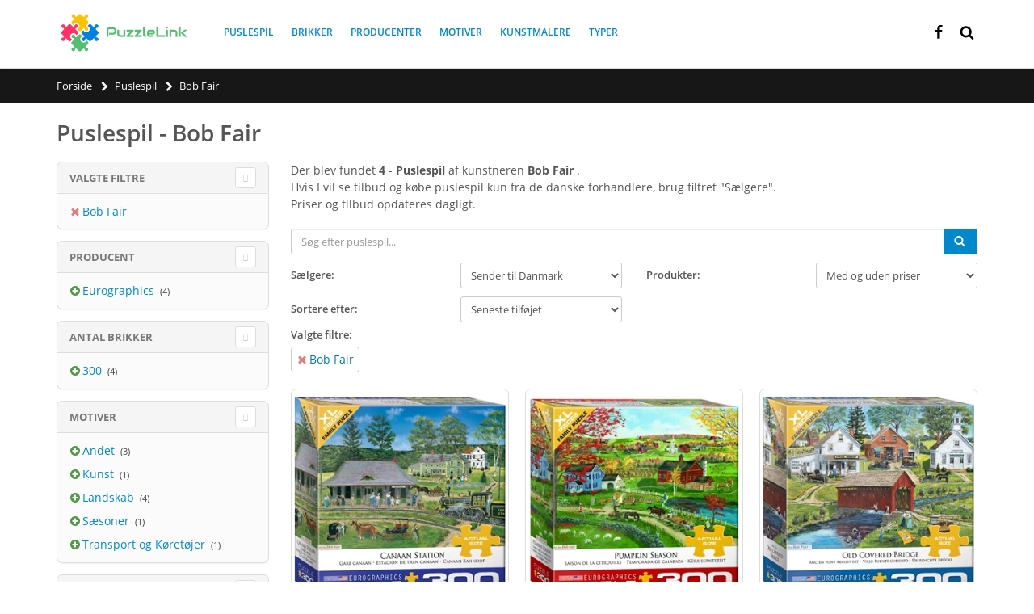

--- FILE ---
content_type: text/html; charset=utf-8
request_url: https://puzzlelink.dk/puslespil/bob-fair-a851/
body_size: 29659
content:

<!doctype html>
<html lang="da" class="webp">
<head>
	
	
	
	<link rel="preconnect" href="https://fonts.gstatic.com/" crossorigin>
	<link rel="preconnect" href="https://www.google-analytics.com" crossorigin>


	<link rel="shortcut icon" type="image/png" href="https://d2brdv1h3r0t4e.cloudfront.net/img/static/favicon.png?vf=16"/>
<title>Tilbud → Puslespil | Bob Fair ← Priser fra 37 butikker</title>
	<meta name="description" content="Puslespil Bob Fair → Sammenlign priser p&#229; puslespil i butikker. ✔ Spare penge p&#229; dit n&#230;ste k&#248;b">
		<link rel="canonical" href="https://puzzlelink.dk/puslespil/bob-fair-a851/"/>
		<meta property="og:url" content="https://puzzlelink.dk/puslespil/bob-fair-a851/"/>
	<meta property="og:title" content="Tilbud → Puslespil | Bob Fair ← Priser fra 37 butikker"/>
	<meta property="og:description" content="Puslespil Bob Fair → Sammenlign priser p&#229; puslespil i butikker. ✔ Spare penge p&#229; dit n&#230;ste k&#248;b"/>
	<meta property="og:site_name" content="PuzzleLink"/>
				
	<link rel="preload" as="font" href="//fonts.gstatic.com/s/opensans/v13/k3k702ZOKiLJc3WVjuplzOgdm0LZdjqr5-oayXSOefg.woff2" type="font/woff2" crossorigin="anonymous">
	<link rel="preload" as="font" href="//fonts.gstatic.com/s/shadowsintolight/v6/clhLqOv7MXn459PTh0gXYFK2TSYBz0eNcHnp4YqE4Ts.woff2" type="font/woff2" crossorigin="anonymous">
	<link rel="preload" href="https://cdnjs.cloudflare.com/ajax/libs/twitter-bootstrap/3.3.7/css/bootstrap.min.css" as="style">
	<link rel="preload" href="https://d2brdv1h3r0t4e.cloudfront.net/bundles/site/css?vf=16" as="style">


	
	<!-- Link to Sitemap -->
	<link rel="sitemap" type="application/xml" title="Sitemap" href="/sitemap.xml"/>
	<meta name="yandex-verification" content="42ca207ddeee223e"/>
	<!-- Mobile Metas -->
	<meta name="viewport" content="width=device-width, initial-scale=1.0, maximum-scale=5.0"/>
	
	
		<link rel="alternate" hreflang="en" href="https://puzzlelink.net/puzzles/bob-fair-a851/" />
		<link rel="alternate" hreflang="en-US" href="https://puzzlelink.net/puzzles/bob-fair-a851/" />
		<link rel="alternate" hreflang="en-GB" href="https://puzzlelink.co.uk/puzzles/bob-fair-a851/" />
		<link rel="alternate" hreflang="ru" href="https://puzzlelink.ru/puzzles/bob-fair-a851/" />
		<link rel="alternate" hreflang="da" href="https://puzzlelink.dk/puslespil/bob-fair-a851/" />
		<link rel="alternate" hreflang="de" href="https://puzzle-link.de/puzzles/bob-fair-a851/" />
		<link rel="alternate" hreflang="es" href="https://puzzlelink.es/puzzles/bob-fair-a851/" />
		<link rel="alternate" hreflang="fr" href="https://puzzlelink.fr/puzzles/bob-fair-a851/" />
		<link rel="alternate" hreflang="it" href="https://puzzlelink.it/puzzles/bob-fair-a851/" />


	
	<link href="https://cdnjs.cloudflare.com/ajax/libs/twitter-bootstrap/3.3.7/css/bootstrap.min.css" rel="stylesheet" type="text/css">
	
	<link href="https://d2brdv1h3r0t4e.cloudfront.net/bundles/site/css?vf=16" rel="stylesheet"/>

	
	
	
	<meta name="ahrefs-site-verification" content="74d30bb0d93c524d5b5fe6ab61c3cfbe44714b1985616b7bade985979d35fbe5">
</head>
<body>
	<div id="fb-root"></div>
<svg aria-hidden="true" style="position: absolute; width: 0; height: 0; overflow: hidden;" version="1.1" xmlns="http://www.w3.org/2000/svg" xmlns:xlink="http://www.w3.org/1999/xlink">
	<defs>
		<symbol id="icon-search" viewBox="0 0 26 28">
			<path d="M18 13c0-3.859-3.141-7-7-7s-7 3.141-7 7 3.141 7 7 7 7-3.141 7-7zM26 26c0 1.094-0.906 2-2 2-0.531 0-1.047-0.219-1.406-0.594l-5.359-5.344c-1.828 1.266-4.016 1.937-6.234 1.937-6.078 0-11-4.922-11-11s4.922-11 11-11 11 4.922 11 11c0 2.219-0.672 4.406-1.937 6.234l5.359 5.359c0.359 0.359 0.578 0.875 0.578 1.406z"></path>
		</symbol>
		<symbol id="icon-close" viewBox="0 0 22 28">
			<path d="M20.281 20.656c0 0.391-0.156 0.781-0.438 1.062l-2.125 2.125c-0.281 0.281-0.672 0.438-1.062 0.438s-0.781-0.156-1.062-0.438l-4.594-4.594-4.594 4.594c-0.281 0.281-0.672 0.438-1.062 0.438s-0.781-0.156-1.062-0.438l-2.125-2.125c-0.281-0.281-0.438-0.672-0.438-1.062s0.156-0.781 0.438-1.062l4.594-4.594-4.594-4.594c-0.281-0.281-0.438-0.672-0.438-1.062s0.156-0.781 0.438-1.062l2.125-2.125c0.281-0.281 0.672-0.438 1.062-0.438s0.781 0.156 1.062 0.438l4.594 4.594 4.594-4.594c0.281-0.281 0.672-0.438 1.062-0.438s0.781 0.156 1.062 0.438l2.125 2.125c0.281 0.281 0.438 0.672 0.438 1.062s-0.156 0.781-0.438 1.062l-4.594 4.594 4.594 4.594c0.281 0.281 0.438 0.672 0.438 1.062z"></path>
		</symbol>
		<symbol id="icon-search-plus" viewBox="0 0 26 28">
			<path d="M16 12.5v1c0 0.266-0.234 0.5-0.5 0.5h-3.5v3.5c0 0.266-0.234 0.5-0.5 0.5h-1c-0.266 0-0.5-0.234-0.5-0.5v-3.5h-3.5c-0.266 0-0.5-0.234-0.5-0.5v-1c0-0.266 0.234-0.5 0.5-0.5h3.5v-3.5c0-0.266 0.234-0.5 0.5-0.5h1c0.266 0 0.5 0.234 0.5 0.5v3.5h3.5c0.266 0 0.5 0.234 0.5 0.5zM18 13c0-3.859-3.141-7-7-7s-7 3.141-7 7 3.141 7 7 7 7-3.141 7-7zM26 26c0 1.109-0.891 2-2 2-0.531 0-1.047-0.219-1.406-0.594l-5.359-5.344c-1.828 1.266-4.016 1.937-6.234 1.937-6.078 0-11-4.922-11-11s4.922-11 11-11 11 4.922 11 11c0 2.219-0.672 4.406-1.937 6.234l5.359 5.359c0.359 0.359 0.578 0.875 0.578 1.406z"></path>
		</symbol>
		<symbol id="icon-chevron-left" viewBox="0 0 21 28">
			<path d="M18.297 4.703l-8.297 8.297 8.297 8.297c0.391 0.391 0.391 1.016 0 1.406l-2.594 2.594c-0.391 0.391-1.016 0.391-1.406 0l-11.594-11.594c-0.391-0.391-0.391-1.016 0-1.406l11.594-11.594c0.391-0.391 1.016-0.391 1.406 0l2.594 2.594c0.391 0.391 0.391 1.016 0 1.406z"></path>
		</symbol>
		<symbol id="icon-chevron-right" viewBox="0 0 19 28">
			<path d="M17.297 13.703l-11.594 11.594c-0.391 0.391-1.016 0.391-1.406 0l-2.594-2.594c-0.391-0.391-0.391-1.016 0-1.406l8.297-8.297-8.297-8.297c-0.391-0.391-0.391-1.016 0-1.406l2.594-2.594c0.391-0.391 1.016-0.391 1.406 0l11.594 11.594c0.391 0.391 0.391 1.016 0 1.406z"></path>
		</symbol>
		<symbol id="icon-plus-circle" viewBox="0 0 24 28">
			<path d="M19 15v-2c0-0.547-0.453-1-1-1h-4v-4c0-0.547-0.453-1-1-1h-2c-0.547 0-1 0.453-1 1v4h-4c-0.547 0-1 0.453-1 1v2c0 0.547 0.453 1 1 1h4v4c0 0.547 0.453 1 1 1h2c0.547 0 1-0.453 1-1v-4h4c0.547 0 1-0.453 1-1zM24 14c0 6.625-5.375 12-12 12s-12-5.375-12-12 5.375-12 12-12 12 5.375 12 12z"></path>
		</symbol>
		<symbol id="icon-info-circle" viewBox="0 0 24 28">
			<path d="M16 21.5v-2.5c0-0.281-0.219-0.5-0.5-0.5h-1.5v-8c0-0.281-0.219-0.5-0.5-0.5h-5c-0.281 0-0.5 0.219-0.5 0.5v2.5c0 0.281 0.219 0.5 0.5 0.5h1.5v5h-1.5c-0.281 0-0.5 0.219-0.5 0.5v2.5c0 0.281 0.219 0.5 0.5 0.5h7c0.281 0 0.5-0.219 0.5-0.5zM14 7.5v-2.5c0-0.281-0.219-0.5-0.5-0.5h-3c-0.281 0-0.5 0.219-0.5 0.5v2.5c0 0.281 0.219 0.5 0.5 0.5h3c0.281 0 0.5-0.219 0.5-0.5zM24 14c0 6.625-5.375 12-12 12s-12-5.375-12-12 5.375-12 12-12 12 5.375 12 12z"></path>
		</symbol>
		<symbol id="icon-shopping-cart" viewBox="0 0 26 28">
			<path d="M10 24c0 1.094-0.906 2-2 2s-2-0.906-2-2 0.906-2 2-2 2 0.906 2 2zM24 24c0 1.094-0.906 2-2 2s-2-0.906-2-2 0.906-2 2-2 2 0.906 2 2zM26 7v8c0 0.5-0.391 0.938-0.891 1l-16.312 1.906c0.078 0.359 0.203 0.719 0.203 1.094 0 0.359-0.219 0.688-0.375 1h14.375c0.547 0 1 0.453 1 1s-0.453 1-1 1h-16c-0.547 0-1-0.453-1-1 0-0.484 0.703-1.656 0.953-2.141l-2.766-12.859h-3.187c-0.547 0-1-0.453-1-1s0.453-1 1-1h4c1.047 0 1.078 1.25 1.234 2h18.766c0.547 0 1 0.453 1 1z"></path>
		</symbol>
		<symbol id="icon-facebook" viewBox="0 0 16 28">
			<path d="M14.984 0.187v4.125h-2.453c-1.922 0-2.281 0.922-2.281 2.25v2.953h4.578l-0.609 4.625h-3.969v11.859h-4.781v-11.859h-3.984v-4.625h3.984v-3.406c0-3.953 2.422-6.109 5.953-6.109 1.687 0 3.141 0.125 3.563 0.187z"></path>
		</symbol>
		<symbol id="icon-hand-o-right" viewBox="0 0 28 28">
			<path d="M4 21c0-0.547-0.453-1-1-1s-1 0.453-1 1 0.453 1 1 1 1-0.453 1-1zM26 12c0-1.062-0.953-2-2-2h-9c0-0.984 1.5-2 1.5-4 0-1.5-1.172-2-2.5-2-0.438 0-1.234 1.813-1.406 2.172-0.187 0.344-0.375 0.688-0.578 1.016-0.516 0.828-1.109 1.547-1.75 2.266-1 1.141-2.109 2.547-3.766 2.547h-0.5v10h0.5c2.734 0 5.406 2 8.437 2 1.75 0 2.953-0.734 2.953-2.609 0-0.297-0.031-0.594-0.078-0.875 0.656-0.359 1.016-1.25 1.016-1.969 0-0.375-0.094-0.75-0.281-1.078 0.531-0.5 0.828-1.125 0.828-1.859 0-0.5-0.219-1.234-0.547-1.609h5.172c1.078 0 2-0.922 2-2zM28 11.984c0 2.188-1.813 4.016-4 4.016h-2.641c-0.047 0.656-0.25 1.281-0.578 1.859 0.031 0.219 0.047 0.453 0.047 0.672 0 1-0.328 2-0.938 2.781 0.031 2.953-1.984 4.688-4.875 4.688-1.75 0-3.406-0.484-5.031-1.078-0.953-0.344-2.5-0.922-3.484-0.922h-4.5c-1.109 0-2-0.891-2-2v-10c0-1.109 0.891-2 2-2h4.5c0.75 0 1.813-1.344 2.266-1.859 0.562-0.641 1.094-1.281 1.563-2.016 0.906-1.453 1.578-4.125 3.672-4.125 2.484 0 4.5 1.359 4.5 4 0 0.688-0.109 1.359-0.344 2h5.844c2.156 0 4 1.828 4 3.984z"></path>
		</symbol>
		<symbol id="icon-bars" viewBox="0 0 24 28">
			<path d="M24 21v2c0 0.547-0.453 1-1 1h-22c-0.547 0-1-0.453-1-1v-2c0-0.547 0.453-1 1-1h22c0.547 0 1 0.453 1 1zM24 13v2c0 0.547-0.453 1-1 1h-22c-0.547 0-1-0.453-1-1v-2c0-0.547 0.453-1 1-1h22c0.547 0 1 0.453 1 1zM24 5v2c0 0.547-0.453 1-1 1h-22c-0.547 0-1-0.453-1-1v-2c0-0.547 0.453-1 1-1h22c0.547 0 1 0.453 1 1z"></path>
		</symbol>
		<symbol id="icon-rotate-left" viewBox="0 0 24 28">
			<path d="M24 14c0 6.609-5.391 12-12 12-3.578 0-6.953-1.578-9.234-4.328-0.156-0.203-0.141-0.5 0.031-0.672l2.141-2.156c0.109-0.094 0.25-0.141 0.391-0.141 0.141 0.016 0.281 0.078 0.359 0.187 1.531 1.984 3.828 3.109 6.312 3.109 4.406 0 8-3.594 8-8s-3.594-8-8-8c-2.047 0-3.984 0.781-5.437 2.141l2.141 2.156c0.297 0.281 0.375 0.719 0.219 1.078-0.156 0.375-0.516 0.625-0.922 0.625h-7c-0.547 0-1-0.453-1-1v-7c0-0.406 0.25-0.766 0.625-0.922 0.359-0.156 0.797-0.078 1.078 0.219l2.031 2.016c2.203-2.078 5.187-3.313 8.266-3.313 6.609 0 12 5.391 12 12z"></path>
		</symbol>
		<symbol id="icon-puzzle-piece" viewBox="0 0 26 28">
			<path d="M26 17.156c0 1.609-0.922 2.953-2.625 2.953-1.906 0-2.406-1.734-4.125-1.734-1.25 0-1.719 0.781-1.719 1.937 0 1.219 0.5 2.391 0.484 3.594v0.078c-0.172 0-0.344 0-0.516 0.016-1.609 0.156-3.234 0.469-4.859 0.469-1.109 0-2.266-0.438-2.266-1.719 0-1.719 1.734-2.219 1.734-4.125 0-1.703-1.344-2.625-2.953-2.625-1.641 0-3.156 0.906-3.156 2.703 0 1.984 1.516 2.844 1.516 3.922 0 0.547-0.344 1.031-0.719 1.391-0.484 0.453-1.172 0.547-1.828 0.547-1.281 0-2.562-0.172-3.828-0.375-0.281-0.047-0.578-0.078-0.859-0.125l-0.203-0.031c-0.031-0.016-0.078-0.016-0.078-0.031v-16c0.063 0.047 0.984 0.156 1.141 0.187 1.266 0.203 2.547 0.375 3.828 0.375 0.656 0 1.344-0.094 1.828-0.547 0.375-0.359 0.719-0.844 0.719-1.391 0-1.078-1.516-1.937-1.516-3.922 0-1.797 1.516-2.703 3.172-2.703 1.594 0 2.938 0.922 2.938 2.625 0 1.906-1.734 2.406-1.734 4.125 0 1.281 1.156 1.719 2.266 1.719 1.797 0 3.578-0.406 5.359-0.5v0.031c-0.047 0.063-0.156 0.984-0.187 1.141-0.203 1.266-0.375 2.547-0.375 3.828 0 0.656 0.094 1.344 0.547 1.828 0.359 0.375 0.844 0.719 1.391 0.719 1.078 0 1.937-1.516 3.922-1.516 1.797 0 2.703 1.516 2.703 3.156z"></path>
		</symbol>
		<symbol id="icon-vk" viewBox="0 0 31 28">
			<path d="M29.953 8.125c0.234 0.641-0.5 2.141-2.344 4.594-3.031 4.031-3.359 3.656-0.859 5.984 2.406 2.234 2.906 3.313 2.984 3.453 0 0 1 1.75-1.109 1.766l-4 0.063c-0.859 0.172-2-0.609-2-0.609-1.5-1.031-2.906-3.703-4-3.359 0 0-1.125 0.359-1.094 2.766 0.016 0.516-0.234 0.797-0.234 0.797s-0.281 0.297-0.828 0.344h-1.797c-3.953 0.25-7.438-3.391-7.438-3.391s-3.813-3.938-7.156-11.797c-0.219-0.516 0.016-0.766 0.016-0.766s0.234-0.297 0.891-0.297l4.281-0.031c0.406 0.063 0.688 0.281 0.688 0.281s0.25 0.172 0.375 0.5c0.703 1.75 1.609 3.344 1.609 3.344 1.563 3.219 2.625 3.766 3.234 3.437 0 0 0.797-0.484 0.625-4.375-0.063-1.406-0.453-2.047-0.453-2.047-0.359-0.484-1.031-0.625-1.328-0.672-0.234-0.031 0.156-0.594 0.672-0.844 0.766-0.375 2.125-0.391 3.734-0.375 1.266 0.016 1.625 0.094 2.109 0.203 1.484 0.359 0.984 1.734 0.984 5.047 0 1.062-0.203 2.547 0.562 3.031 0.328 0.219 1.141 0.031 3.141-3.375 0 0 0.938-1.625 1.672-3.516 0.125-0.344 0.391-0.484 0.391-0.484s0.25-0.141 0.594-0.094l4.5-0.031c1.359-0.172 1.578 0.453 1.578 0.453z"></path>
		</symbol>
		<symbol id="icon-filter" viewBox="0 0 22 28">
			<path d="M21.922 4.609c0.156 0.375 0.078 0.812-0.219 1.094l-7.703 7.703v11.594c0 0.406-0.25 0.766-0.609 0.922-0.125 0.047-0.266 0.078-0.391 0.078-0.266 0-0.516-0.094-0.703-0.297l-4-4c-0.187-0.187-0.297-0.438-0.297-0.703v-7.594l-7.703-7.703c-0.297-0.281-0.375-0.719-0.219-1.094 0.156-0.359 0.516-0.609 0.922-0.609h20c0.406 0 0.766 0.25 0.922 0.609z"></path>
		</symbol>
		<symbol id="icon-chevron-up" viewBox="0 0 28 28">
			<path d="M26.297 20.797l-2.594 2.578c-0.391 0.391-1.016 0.391-1.406 0l-8.297-8.297-8.297 8.297c-0.391 0.391-1.016 0.391-1.406 0l-2.594-2.578c-0.391-0.391-0.391-1.031 0-1.422l11.594-11.578c0.391-0.391 1.016-0.391 1.406 0l11.594 11.578c0.391 0.391 0.391 1.031 0 1.422z"></path>
		</symbol>
		
	</defs>
</svg>
	
<div class="body">
	

<header id="header" >
	<div class="header-body">
		<div class="header-container container">
			<div class="header-logo">
				<a href="/">
					<img alt="PuzzleLink" width="170" height="51" src="https://d2brdv1h3r0t4e.cloudfront.net/img/static/logo.png?vf=16">
				</a>
			</div>
			
<div class="header-nav-main">
	<nav>
	<ul class="nav nav-pills" id="mainNav" itemscope itemtype="https://www.schema.org/SiteNavigationElement">
				<li itemprop="name">
					<a itemprop="url" href="/puslespil/" title="Puslespil">Puslespil</a>
				</li>
				<li itemprop="name">
					<a itemprop="url" href="/brikker/" title="Brikker">Brikker</a>
				</li>
				<li itemprop="name">
					<a itemprop="url" href="/producenter/" title="Producenter">Producenter</a>
				</li>
				<li itemprop="name">
					<a itemprop="url" href="/kategori/" title="Motiver">Motiver</a>
				</li>
				<li itemprop="name">
					<a itemprop="url" href="/kunstmalere/" title="Kunstmalere">Kunstmalere</a>
				</li>
				<li itemprop="name">
					<a itemprop="url" href="/typer/" title="Typer">Typer</a>
				</li>
	
	
	
	
	

		</ul>
	</nav>
</div>

			
			
<div class="row top-row">
	<div class="mmenu-toggle-btn" title="Menu">
		<svg class="svg-icon"><use xlink:href="#icon-bars"></use></svg>
	</div>
	<div class="header-search">
		<div class="search-toggle" title="S&#248;g">
			<svg class="svg-icon"><use xlink:href="#icon-search"></use></svg>
		</div>
		<form action="/puslespil/" method="get">
			<div class="header-search-wrapper">
				<input type="text" class="form-control" name="q" id="q" placeholder="S&#248;g efter puslespil..." required>
				<button class="btn btn-default" type="submit">
					<svg class="svg-icon"><use xlink:href="#icon-search"></use></svg>
				</button>
			</div>
		</form>
	</div>
	
	<div class="top-menu-area">
	<ul class="header-social-icons social-icons">
			
				<li class="social-icons-facebook"><a href="https://www.facebook.com/puzzlelink.dk" target="_blank" rel="noreferrer" title="Facebook">
					<svg class="svg-icon"><use xlink:href="#icon-facebook"></use></svg>
				</a></li>
					</ul>
	</div>
</div>
			
			
			
		</div>
	</div>
</header>
	
<div class="mobile-nav">
	<div class="mobile-nav-wrapper">
		<ul class="mobile-side-menu" itemscope itemtype="https://www.schema.org/SiteNavigationElement">
					<li itemprop="name">
						<a itemprop="url" href="/puslespil/" title="Puslespil">Puslespil</a>
					</li>
					<li itemprop="name">
						<a itemprop="url" href="/brikker/" title="Brikker">Brikker</a>
					</li>
					<li itemprop="name">
						<a itemprop="url" href="/producenter/" title="Producenter">Producenter</a>
					</li>
					<li itemprop="name">
						<a itemprop="url" href="/kategori/" title="Motiver">Motiver</a>
					</li>
					<li itemprop="name">
						<a itemprop="url" href="/kunstmalere/" title="Kunstmalere">Kunstmalere</a>
					</li>
					<li itemprop="name">
						<a itemprop="url" href="/typer/" title="Typer">Typer</a>
					</li>

			
		</ul>
	</div>
</div>

<div id="mobile-menu-overlay"></div>
	
	<div role="main" class="main">
		
<section class="page-header mb-lg">
	<div class="container">
		<ul class="breadcrumb" itemscope itemtype="https://schema.org/BreadcrumbList">
					<li itemprop="itemListElement" itemscope itemtype="https://schema.org/ListItem">
						<a href="/" itemprop="item"><span itemprop="name">Forside</span></a>
						<svg class="svg-icon"><use xlink:href="#icon-chevron-right"></use></svg>
						<meta itemprop="position" content="1" />
					</li>
					<li itemprop="itemListElement" itemscope itemtype="https://schema.org/ListItem">
						<a href="/puslespil/" itemprop="item"><span itemprop="name">Puslespil</span></a>
						<svg class="svg-icon"><use xlink:href="#icon-chevron-right"></use></svg>
						<meta itemprop="position" content="2" />
					</li>
					<li class="active" itemprop="itemListElement" itemscope itemtype="https://schema.org/ListItem">
						<span class="no-href" itemprop="name">Bob Fair</span>
						<meta itemprop="position" content="3" />
					</li>
			
		</ul>

		
	</div>
</section>
		
<div class="container product-list-view">
	<div class="row">
		<h1>Puslespil - Bob Fair</h1>
		<div class="col-md-9 col-md-push-3">
			<div class="toolbar mb-none">
					<p>
						Der blev fundet <b>4</b> - <b>Puslespil</b>   af kunstneren <b>Bob Fair</b>  .
<br/>Hvis I vil se tilbud og købe puslespil kun fra de danske forhandlere, brug filtret "Sælgere".
<br/>Priser og tilbud opdateres dagligt.
					</p>

				<input type="hidden" value="total-4"/>
				<div class="row sorter">
					<div class="col-md-12">
						<label for="txtSearch" class="search-label">S&#248;g</label>
						<input type="text" id="txtSearch" class="form-control search-text-list-view" placeholder="S&#248;g efter puslespil..." value=""/>
						<button type="submit" aria-label="S&#248;g" class="btn btn-primary btn-search-list-view">
							<svg class="svg-icon"><use xlink:href="#icon-search"></use></svg>
						</button>
					</div>
				</div>
				<div class="row sorter">
					<div class="col-md-6 col-sm-6 col-xs-12">
						<div class="clearfix"></div>
						<label for="ddlShopRegion">S&#230;lgere:</label>
						<select class="pull-right" id="ddlShopRegion" name="ddlShopRegion"><option selected="selected" value="false">Sender til Danmark</option>
<option value="true">Kun i Danmark</option>
</select>
					</div>
					<div class="col-md-6 col-sm-6 col-xs-12">
						<div class="clearfix"></div>
						<label for="ddlPrices">Produkter:</label>
						<select class="pull-right" id="ddlPrices" name="ddlPrices"><option selected="selected" value="">Med og uden priser</option>
<option value="true">Kun med priser</option>
</select>
					</div>
				</div>
				<div class="row sorter">
						<div class="col-md-6 col-sm-6  col-xs-12 ">
							<div class="clearfix visible-block"></div>
							<label for="ddlSort">Sortere efter:</label>
							<select class="pull-right" id="ddlSort" name="ddlSort"><option selected="selected" value="">Seneste tilf&#248;jet</option>
<option value="price">Pris (stigende)</option>
<option value="-price">Pris (faldende)</option>
</select>
						</div>

					<div class="col-md-6 hidden-xs hidden-sm text-right col-paging">
						<div class="clearfix visible-block"></div>
						

					</div>

				</div>
					<div class="row sorter col-md-12">

						<label>Valgte filtre:</label>
						<ul class="selected-filter-tags">
								<li>
									<a href="/puslespil/">
										
										<svg class="svg-icon pull-left"><use xlink:href="#icon-close"></use></svg>
										
										Bob Fair
									</a>
								</li>
													</ul>

					</div>
				<div class="row sorter">

					<div class="col-md-3 col-sm-3 col-xs-3">
						<div class="clearfix visible-block"></div>
						<a href="#" class="btnToFilters hidden-lg hidden-md btn btn-warning pull-xs-left" style=""><svg class="svg-icon pull-left"><use xlink:href="#icon-filter"></use></svg> Filtre</a>
					</div>
					<div class="col-xs-9 text-right col-paging hidden-lg hidden-md ">
						<div class="clearfix visible-block"></div>
						

					</div>
				</div>
			</div>


			<div class="products-grid columns3">


	<div class="product">
		<figure class="product-image-area">
			<a href="/puslespil/eurographics-8300-5388-bob-fair-canaan-station-300-brikker-puslespil/27628" title="Eurographics (8300-5388) - Bob Fair: &quot;Canaan Station&quot; - 300 brikker puslespil" class="product-image">
					<img alt="Eurographics (8300-5388) - Bob Fair: &quot;Canaan Station&quot; - 300 brikker puslespil" width="300" height="300" src="https://media.puzzlelink.dk/images/puzzle-products/27628/065fa247-1312-4c7c-9e80-3eb4a14e3fea/eurographics-8300-5388-bob-fair-canaan-station-300-brikker-puslespil.jpg?width=300&height=300&bgcolor=ffffff"/>
				
				
				
					<img data-src="https://media.puzzlelink.dk/images/puzzle-products/27628/1c706f6e-c1e6-4ca0-82f3-e251809809a8/eurographics-8300-5388-bob-fair-canaan-station-300-brikker-puslespil.jpg?width=300&height=300&bgcolor=ffffff" alt="Eurographics (8300-5388) - Bob Fair: &quot;Canaan Station&quot; - 300 brikker puslespil" width="300" height="300" class="product-hover-image lazy" src="https://d2brdv1h3r0t4e.cloudfront.net/img/static/spin.gif?vf=16"/>
			</a>

			<a href="/puslespil/eurographics-8300-5388-bob-fair-canaan-station-300-brikker-puslespil/27628" class="product-quickview">
				<svg class="svg-icon icon-puzzle-piece"><use xlink:href="#icon-puzzle-piece"></use></svg>
				
				<span>(300 Brikker)</span>
			</a>
			
			
		</figure>
		<div class="product-details-area">
			<div class="product-name">
				
					Puslespil Eurographics<br />
					"Canaan Station"<br/>
					 
					<svg class="svg-icon icon-puzzle-piece"><use xlink:href="#icon-puzzle-piece"></use></svg> <span class="pieces">300</span> Brikker<br/>
				
			</div>
				<div class="product-ratings">
					Inten tilbud
				</div>
			


			

			<div class="product-actions">
				
				<a href="/puslespil/eurographics-8300-5388-bob-fair-canaan-station-300-brikker-puslespil/27628" class="addtocart" title="Priser p&#229; Eurographics (8300-5388) - Bob Fair: &quot;Canaan Station&quot; - 300 brikker puslespil">
					
					<svg class="svg-icon pull-left"><use xlink:href="#icon-search-plus"></use></svg>
						<span>Se Detaljer</span>
					
				</a>
				
			</div>
		</div>
	</div>


	<div class="product">
		<figure class="product-image-area">
			<a href="/puslespil/eurographics-8300-5387-bob-fair-pumpkin-season-300-brikker-puslespil/27627" title="Eurographics (8300-5387) - Bob Fair: &quot;Pumpkin Season&quot; - 300 brikker puslespil" class="product-image">
					<img alt="Eurographics (8300-5387) - Bob Fair: &quot;Pumpkin Season&quot; - 300 brikker puslespil" width="300" height="300" src="https://media.puzzlelink.dk/images/puzzle-products/27627/d756e054-4308-43bc-8f01-6b574df217b4/eurographics-8300-5387-bob-fair-pumpkin-season-300-brikker-puslespil.jpg?width=300&height=300&bgcolor=ffffff"/>
				
				
				
					<img data-src="https://media.puzzlelink.dk/images/puzzle-products/27627/be21bb46-cf3b-4a0a-b668-d301aa708c0d/eurographics-8300-5387-bob-fair-pumpkin-season-300-brikker-puslespil.jpg?width=300&height=300&bgcolor=ffffff" alt="Eurographics (8300-5387) - Bob Fair: &quot;Pumpkin Season&quot; - 300 brikker puslespil" width="300" height="300" class="product-hover-image lazy" src="https://d2brdv1h3r0t4e.cloudfront.net/img/static/spin.gif?vf=16"/>
			</a>

			<a href="/puslespil/eurographics-8300-5387-bob-fair-pumpkin-season-300-brikker-puslespil/27627" class="product-quickview">
				<svg class="svg-icon icon-puzzle-piece"><use xlink:href="#icon-puzzle-piece"></use></svg>
				
				<span>(300 Brikker)</span>
			</a>
			
			
		</figure>
		<div class="product-details-area">
			<div class="product-name">
				
					Puslespil Eurographics<br />
					"Pumpkin Season"<br/>
					 
					<svg class="svg-icon icon-puzzle-piece"><use xlink:href="#icon-puzzle-piece"></use></svg> <span class="pieces">300</span> Brikker<br/>
				
			</div>
				<div class="product-ratings">
					Inten tilbud
				</div>
			


			

			<div class="product-actions">
				
				<a href="/puslespil/eurographics-8300-5387-bob-fair-pumpkin-season-300-brikker-puslespil/27627" class="addtocart" title="Priser p&#229; Eurographics (8300-5387) - Bob Fair: &quot;Pumpkin Season&quot; - 300 brikker puslespil">
					
					<svg class="svg-icon pull-left"><use xlink:href="#icon-search-plus"></use></svg>
						<span>Se Detaljer</span>
					
				</a>
				
			</div>
		</div>
	</div>


	<div class="product">
		<figure class="product-image-area">
			<a href="/puslespil/eurographics-8300-5383-bob-fair-old-covered-bridge-300-brikker-puslespil/27625" title="Eurographics (8300-5383) - Bob Fair: &quot;Old Covered Bridge&quot; - 300 brikker puslespil" class="product-image">
					<img alt="Eurographics (8300-5383) - Bob Fair: &quot;Old Covered Bridge&quot; - 300 brikker puslespil" width="300" height="300" src="https://media.puzzlelink.dk/images/puzzle-products/27625/981f8621-c3fe-4982-a542-980454abbc71/eurographics-8300-5383-bob-fair-old-covered-bridge-300-brikker-puslespil.jpg?width=300&height=300&bgcolor=ffffff"/>
				
				
				
					<img data-src="https://media.puzzlelink.dk/images/puzzle-products/27625/b340824e-21fb-41ea-924a-1a4bb5166b2b/eurographics-8300-5383-bob-fair-old-covered-bridge-300-brikker-puslespil.jpg?width=300&height=300&bgcolor=ffffff" alt="Eurographics (8300-5383) - Bob Fair: &quot;Old Covered Bridge&quot; - 300 brikker puslespil" width="300" height="300" class="product-hover-image lazy" src="https://d2brdv1h3r0t4e.cloudfront.net/img/static/spin.gif?vf=16"/>
			</a>

			<a href="/puslespil/eurographics-8300-5383-bob-fair-old-covered-bridge-300-brikker-puslespil/27625" class="product-quickview">
				<svg class="svg-icon icon-puzzle-piece"><use xlink:href="#icon-puzzle-piece"></use></svg>
				
				<span>(300 Brikker)</span>
			</a>
			
			
		</figure>
		<div class="product-details-area">
			<div class="product-name">
				
					Puslespil Eurographics<br />
					"Old Covered Bridge"<br/>
					 
					<svg class="svg-icon icon-puzzle-piece"><use xlink:href="#icon-puzzle-piece"></use></svg> <span class="pieces">300</span> Brikker<br/>
				
			</div>
				<div class="product-ratings">
					Inten tilbud
				</div>
			


			

			<div class="product-actions">
				
				<a href="/puslespil/eurographics-8300-5383-bob-fair-old-covered-bridge-300-brikker-puslespil/27625" class="addtocart" title="Priser p&#229; Eurographics (8300-5383) - Bob Fair: &quot;Old Covered Bridge&quot; - 300 brikker puslespil">
					
					<svg class="svg-icon pull-left"><use xlink:href="#icon-search-plus"></use></svg>
						<span>Se Detaljer</span>
					
				</a>
				
			</div>
		</div>
	</div>


	<div class="product">
		<figure class="product-image-area">
			<a href="/puslespil/eurographics-8300-5382-bob-fair-farm-by-the-lake-300-brikker-puslespil/27624" title="Eurographics (8300-5382) - Bob Fair: &quot;Farm by the Lake&quot; - 300 brikker puslespil" class="product-image">
					<img alt="Eurographics (8300-5382) - Bob Fair: &quot;Farm by the Lake&quot; - 300 brikker puslespil" width="300" height="300" src="https://media.puzzlelink.dk/images/puzzle-products/27624/6adb3ece-dd05-43b3-b19d-e722f0698116/eurographics-8300-5382-bob-fair-farm-by-the-lake-300-brikker-puslespil.jpg?width=300&height=300&bgcolor=ffffff"/>
				
				
				
					<img data-src="https://media.puzzlelink.dk/images/puzzle-products/27624/a443fa61-895d-4408-9e8e-8fefdd9c8896/eurographics-8300-5382-bob-fair-farm-by-the-lake-300-brikker-puslespil.jpg?width=300&height=300&bgcolor=ffffff" alt="Eurographics (8300-5382) - Bob Fair: &quot;Farm by the Lake&quot; - 300 brikker puslespil" width="300" height="300" class="product-hover-image lazy" src="https://d2brdv1h3r0t4e.cloudfront.net/img/static/spin.gif?vf=16"/>
			</a>

			<a href="/puslespil/eurographics-8300-5382-bob-fair-farm-by-the-lake-300-brikker-puslespil/27624" class="product-quickview">
				<svg class="svg-icon icon-puzzle-piece"><use xlink:href="#icon-puzzle-piece"></use></svg>
				
				<span>(300 Brikker)</span>
			</a>
			
			
		</figure>
		<div class="product-details-area">
			<div class="product-name">
				
					Puslespil Eurographics<br />
					"Farm by the Lake"<br/>
					 
					<svg class="svg-icon icon-puzzle-piece"><use xlink:href="#icon-puzzle-piece"></use></svg> <span class="pieces">300</span> Brikker<br/>
				
			</div>
				<div class="product-ratings">
					Inten tilbud
				</div>
			


			

			<div class="product-actions">
				
				<a href="/puslespil/eurographics-8300-5382-bob-fair-farm-by-the-lake-300-brikker-puslespil/27624" class="addtocart" title="Priser p&#229; Eurographics (8300-5382) - Bob Fair: &quot;Farm by the Lake&quot; - 300 brikker puslespil">
					
					<svg class="svg-icon pull-left"><use xlink:href="#icon-search-plus"></use></svg>
						<span>Se Detaljer</span>
					
				</a>
				
			</div>
		</div>
	</div>

	<div class="clearfix visible-block"></div>
	<div class="banner lazy-ad" data-loader="adLoader">
		<ins class="adsbygoogle"
		     style="display:block"
		     data-ad-client="ca-pub-4883420089918949"
		     data-ad-slot="3935334880"
		     data-ad-format="auto">
		</ins>
		<script>
			(adsbygoogle = window.adsbygoogle || []).push({});
		</script>
	</div>
	<div class="clearfix visible-block" style="height: 1px;"></div>
			</div>

			<div class="toolbar-bottom">
				<div class="toolbar">
					<div class="sorter">
						

					</div>
				</div>
			</div>
		</div>
		<input type="hidden" id="step1" value="1"/>
		<input type="hidden" id="step2" value="17"/>
		<input type="hidden" id="step3" value="0"/>
		<input type="hidden" id="step4" value="185"/>

		
<aside class="col-md-3 col-md-pull-9 sidebar shop-sidebar">
<div class="panel-group">

	<div class="panel panel-default">
		<div class="panel-heading">
			<h4 class="panel-title">
				<a class="accordion-toggle" data-toggle="collapse" href="#panel-filter-selected">
					Valgte filtre
				</a>
			</h4>
		</div>
		<div id="panel-filter-selected" class="accordion-body collapse in">
			<div class="panel-body">
				<ul>
						<li>
							<a href="/puslespil/" title="" rel="nofollow noindex">
								<svg class="svg-icon icon-remove"><use xlink:href="#icon-close"></use></svg>Bob Fair
							</a>
						</li>
					
				</ul>
			</div>
		</div>
	</div>



	<div class="panel panel-default">
		<div class="panel-heading">
			<h4 class="panel-title">
				<a class="accordion-toggle" data-toggle="collapse" href="#panel-filter-manufacturers">
					Producent
					
				</a>
			</h4>
		</div>
		<div id="panel-filter-manufacturers" class="accordion-body collapse in">
			<div class="panel-body">
				<ul>
						<li>
							<a href="/puslespil/?m=30&a=851" title="" rel="nofollow noindex">
								<svg class="svg-icon"><use xlink:href="#icon-plus-circle"></use></svg>Eurographics
							</a>
							<span>(4)</span>
						</li>
				</ul>
			</div>

		</div>

	</div>
	<div class="panel panel-default">
		<div class="panel-heading">
			<h4 class="panel-title">
				<a class="accordion-toggle" data-toggle="collapse" href="#panel-filter-pieces">
					Antal brikker
				</a>
			</h4>
		</div>
		<div id="panel-filter-pieces" class="accordion-body collapse in">
			<div class="panel-body">
				<ul>
						<li>
							<a href="/puslespil/300-brikker-bob-fair-prng8-a851/" title="" >
								<svg class="svg-icon"><use xlink:href="#icon-plus-circle"></use></svg>300
							</a>
							<span> (4)</span>
						</li>
				</ul>
			</div>
		</div>
	</div>

	<div class="panel panel-default">
		<div class="panel-heading">
			<h4 class="panel-title">
				<a class="accordion-toggle" data-toggle="collapse" href="#panel-filter-theme">
					Motiver
					
				</a>
			</h4>
		</div>
		<div id="panel-filter-theme" class="accordion-body collapse in">
			<div class="panel-body">
				<ul>
						<li>
							<a href="/puslespil/?a=851&t=228" title="" rel="nofollow noindex">
								<svg class="svg-icon"><use xlink:href="#icon-plus-circle"></use></svg>Andet
							</a> <span>(3)</span>
						</li>
						<li>
							<a href="/puslespil/?a=851&t=226" title="" rel="nofollow noindex">
								<svg class="svg-icon"><use xlink:href="#icon-plus-circle"></use></svg>Kunst
							</a> <span>(1)</span>
						</li>
						<li>
							<a href="/puslespil/?a=851&t=48" title="" rel="nofollow noindex">
								<svg class="svg-icon"><use xlink:href="#icon-plus-circle"></use></svg>Landskab
							</a> <span>(4)</span>
						</li>
						<li>
							<a href="/puslespil/?a=851&t=223" title="" rel="nofollow noindex">
								<svg class="svg-icon"><use xlink:href="#icon-plus-circle"></use></svg>S&#230;soner
							</a> <span>(1)</span>
						</li>
						<li>
							<a href="/puslespil/?a=851&t=213" title="" rel="nofollow noindex">
								<svg class="svg-icon"><use xlink:href="#icon-plus-circle"></use></svg>Transport og K&#248;ret&#248;jer
							</a> <span>(1)</span>
						</li>
				</ul>
			</div>
		</div>
	</div>



	<div class="panel panel-default">
		<div class="panel-heading">
			<h4 class="panel-title">
				<a class="accordion-toggle" data-toggle="collapse" href="#panel-filter-producttypes">
					Type
				</a>
			</h4>
		</div>
		<div id="panel-filter-producttypes" class="accordion-body collapse in">
			<div class="panel-body">
				<ul>
						<li>
							<a href="/puslespil/?pt=20&a=851" title="" rel="nofollow noindex">
								<svg class="svg-icon"><use xlink:href="#icon-plus-circle"></use></svg>Klassiske puslespil
							</a> 
							<span>(4)</span>
						</li>
						<li>
							<a href="/puslespil/puslespil-med-store-brikker-bob-fair-pt22-a851/" title="" >
								<svg class="svg-icon"><use xlink:href="#icon-plus-circle"></use></svg>Puslespil med store brikker
							</a> 
							<span>(4)</span>
						</li>
				</ul>
			</div>
		</div>
	</div>

	<div class="panel panel-default">
		<div class="panel-heading">
			<h4 class="panel-title">
				<a class="accordion-toggle" data-toggle="collapse" href="#panel-filter-artists">
					Kunstnere
				</a>
			</h4>
		</div>
		<div id="panel-filter-artists" class="accordion-body collapse in">
			<div class="panel-body">
				<ul>
						<li>
							<a href="/puslespil/?a=851,1" title="" rel="nofollow noindex">
								<svg class="svg-icon"><use xlink:href="#icon-plus-circle"></use></svg>A. G. Rizzoli
							</a> 
							<span>(2)</span>
						</li>
						<li>
							<a href="/puslespil/?a=851,2" title="" rel="nofollow noindex">
								<svg class="svg-icon"><use xlink:href="#icon-plus-circle"></use></svg>A.J. Casson
							</a> 
							<span>(2)</span>
						</li>
						<li>
							<a href="/puslespil/?a=851,3" title="" rel="nofollow noindex">
								<svg class="svg-icon"><use xlink:href="#icon-plus-circle"></use></svg>Abraham Hunter
							</a> 
							<span>(29)</span>
						</li>
						<li>
							<a href="/puslespil/?a=851,645" title="" rel="nofollow noindex">
								<svg class="svg-icon"><use xlink:href="#icon-plus-circle"></use></svg>Adam Albrecht
							</a> 
							<span>(1)</span>
						</li>
						<li>
							<a href="/puslespil/?a=851,5" title="" rel="nofollow noindex">
								<svg class="svg-icon"><use xlink:href="#icon-plus-circle"></use></svg>Adrian Chesterman
							</a> 
							<span>(63)</span>
						</li>
						<li>
							<a href="/puslespil/?a=851,573" title="" rel="nofollow noindex">
								<svg class="svg-icon"><use xlink:href="#icon-plus-circle"></use></svg>Ahmet Yesil
							</a> 
							<span>(2)</span>
						</li>
						<li>
							<a href="/puslespil/?a=851,957" title="" rel="nofollow noindex">
								<svg class="svg-icon"><use xlink:href="#icon-plus-circle"></use></svg>Ailsa Black
							</a> 
							<span>(1)</span>
						</li>
						<li>
							<a href="/puslespil/?a=851,6" title="" rel="nofollow noindex">
								<svg class="svg-icon"><use xlink:href="#icon-plus-circle"></use></svg>Aimee Stewart
							</a> 
							<span>(67)</span>
						</li>
						<li>
							<a href="/puslespil/?a=851,7" title="" rel="nofollow noindex">
								<svg class="svg-icon"><use xlink:href="#icon-plus-circle"></use></svg>Al Agnew
							</a> 
							<span>(8)</span>
						</li>
						<li>
							<a href="/puslespil/?a=851,661" title="" rel="nofollow noindex">
								<svg class="svg-icon"><use xlink:href="#icon-plus-circle"></use></svg>Alain Bertrand
							</a> 
							<span>(1)</span>
						</li>
						<li>
							<a href="/puslespil/?a=851,746" title="" rel="nofollow noindex">
								<svg class="svg-icon"><use xlink:href="#icon-plus-circle"></use></svg>Alain Thomas
							</a> 
							<span>(6)</span>
						</li>
						<li>
							<a href="/puslespil/?a=851,8" title="" rel="nofollow noindex">
								<svg class="svg-icon"><use xlink:href="#icon-plus-circle"></use></svg>Alan Giana
							</a> 
							<span>(13)</span>
						</li>
						<li>
							<a href="/puslespil/?a=851,9" title="" rel="nofollow noindex">
								<svg class="svg-icon"><use xlink:href="#icon-plus-circle"></use></svg>Albert Bierstadt
							</a> 
							<span>(1)</span>
						</li>
						<li>
							<a href="/puslespil/?a=851,921" title="" rel="nofollow noindex">
								<svg class="svg-icon"><use xlink:href="#icon-plus-circle"></use></svg>Albert Bredow
							</a> 
							<span>(1)</span>
						</li>
						<li>
							<a href="/puslespil/?a=851,934" title="" rel="nofollow noindex">
								<svg class="svg-icon"><use xlink:href="#icon-plus-circle"></use></svg>Albrecht D&#252;rer
							</a> 
							<span>(2)</span>
						</li>
						<li>
							<a href="/puslespil/?a=851,743" title="" rel="nofollow noindex">
								<svg class="svg-icon"><use xlink:href="#icon-plus-circle"></use></svg>Alessandra Puppo
							</a> 
							<span>(1)</span>
						</li>
						<li>
							<a href="/puslespil/?a=851,623" title="" rel="nofollow noindex">
								<svg class="svg-icon"><use xlink:href="#icon-plus-circle"></use></svg>Alex Aberi
							</a> 
							<span>(1)</span>
						</li>
						<li>
							<a href="/puslespil/?a=851,636" title="" rel="nofollow noindex">
								<svg class="svg-icon"><use xlink:href="#icon-plus-circle"></use></svg>Alex Bennett
							</a> 
							<span>(2)</span>
						</li>
						<li>
							<a href="/puslespil/?a=851,10" title="" rel="nofollow noindex">
								<svg class="svg-icon"><use xlink:href="#icon-plus-circle"></use></svg>Alexander Chen
							</a> 
							<span>(10)</span>
						</li>
						<li>
							<a href="/puslespil/?a=851,655" title="" rel="nofollow noindex">
								<svg class="svg-icon"><use xlink:href="#icon-plus-circle"></use></svg>Alexander Lashkevich
							</a> 
							<span>(2)</span>
						</li>
						<li>
							<a href="/puslespil/?a=851,1013" title="" rel="nofollow noindex">
								<svg class="svg-icon"><use xlink:href="#icon-plus-circle"></use></svg>Alexander Raths
							</a> 
							<span>(1)</span>
						</li>
						<li>
							<a href="/puslespil/?a=851,11" title="" rel="nofollow noindex">
								<svg class="svg-icon"><use xlink:href="#icon-plus-circle"></use></svg>Alexander von Humboldt
							</a> 
							<span>(32)</span>
						</li>
						<li>
							<a href="/puslespil/?a=851,697" title="" rel="nofollow noindex">
								<svg class="svg-icon"><use xlink:href="#icon-plus-circle"></use></svg>Alexandre Clerisse
							</a> 
							<span>(2)</span>
						</li>
						<li>
							<a href="/puslespil/?a=851,542" title="" rel="nofollow noindex">
								<svg class="svg-icon"><use xlink:href="#icon-plus-circle"></use></svg>Alfred Sisley
							</a> 
							<span>(1)</span>
						</li>
						<li>
							<a href="/puslespil/?a=851,878" title="" rel="nofollow noindex">
								<svg class="svg-icon"><use xlink:href="#icon-plus-circle"></use></svg>Alfred Stevens
							</a> 
							<span>(1)</span>
						</li>
						<li>
							<a href="/puslespil/?a=851,970" title="" rel="nofollow noindex">
								<svg class="svg-icon"><use xlink:href="#icon-plus-circle"></use></svg>Alfred Wierusz-Kowalski
							</a> 
							<span>(1)</span>
						</li>
						<li>
							<a href="/puslespil/?a=851,933" title="" rel="nofollow noindex">
								<svg class="svg-icon"><use xlink:href="#icon-plus-circle"></use></svg>Alfredo Arregu&#237;n
							</a> 
							<span>(1)</span>
						</li>
						<li>
							<a href="/puslespil/?a=851,13" title="" rel="nofollow noindex">
								<svg class="svg-icon"><use xlink:href="#icon-plus-circle"></use></svg>Alixandra Mullins
							</a> 
							<span>(6)</span>
						</li>
						<li>
							<a href="/puslespil/?a=851,836" title="" rel="nofollow noindex">
								<svg class="svg-icon"><use xlink:href="#icon-plus-circle"></use></svg>Alla Badsar
							</a> 
							<span>(2)</span>
						</li>
						<li>
							<a href="/puslespil/?a=851,15" title="" rel="nofollow noindex">
								<svg class="svg-icon"><use xlink:href="#icon-plus-circle"></use></svg>Alphonse Mucha
							</a> 
							<span>(20)</span>
						</li>
						<li>
							<a href="/puslespil/?a=851,16" title="" rel="nofollow noindex">
								<svg class="svg-icon"><use xlink:href="#icon-plus-circle"></use></svg>Amedeo Modigliani
							</a> 
							<span>(2)</span>
						</li>
						<li>
							<a href="/puslespil/?a=851,17" title="" rel="nofollow noindex">
								<svg class="svg-icon"><use xlink:href="#icon-plus-circle"></use></svg>Amy Rosenberg
							</a> 
							<span>(2)</span>
						</li>
						<li>
							<a href="/puslespil/?a=851,617" title="" rel="nofollow noindex">
								<svg class="svg-icon"><use xlink:href="#icon-plus-circle"></use></svg>Anders Lyon
							</a> 
							<span>(2)</span>
						</li>
						<li>
							<a href="/puslespil/?a=851,658" title="" rel="nofollow noindex">
								<svg class="svg-icon"><use xlink:href="#icon-plus-circle"></use></svg>Andrea Mantegna
							</a> 
							<span>(1)</span>
						</li>
						<li>
							<a href="/puslespil/?a=851,739" title="" rel="nofollow noindex">
								<svg class="svg-icon"><use xlink:href="#icon-plus-circle"></use></svg>Andrea Tilk
							</a> 
							<span>(1)</span>
						</li>
						<li>
							<a href="/puslespil/?a=851,18" title="" rel="nofollow noindex">
								<svg class="svg-icon"><use xlink:href="#icon-plus-circle"></use></svg>Andrew Farley
							</a> 
							<span>(9)</span>
						</li>
						<li>
							<a href="/puslespil/?a=851,698" title="" rel="nofollow noindex">
								<svg class="svg-icon"><use xlink:href="#icon-plus-circle"></use></svg>Andy Kehoe
							</a> 
							<span>(3)</span>
						</li>
						<li>
							<a href="/puslespil/?a=851,19" title="" rel="nofollow noindex">
								<svg class="svg-icon"><use xlink:href="#icon-plus-circle"></use></svg>Andy Russell
							</a> 
							<span>(2)</span>
						</li>
						<li>
							<a href="/puslespil/?a=851,20" title="" rel="nofollow noindex">
								<svg class="svg-icon"><use xlink:href="#icon-plus-circle"></use></svg>Andy Thomas
							</a> 
							<span>(8)</span>
						</li>
						<li>
							<a href="/puslespil/?a=851,806" title="" rel="nofollow noindex">
								<svg class="svg-icon"><use xlink:href="#icon-plus-circle"></use></svg>Andy Tudor
							</a> 
							<span>(1)</span>
						</li>
						<li>
							<a href="/puslespil/?a=851,720" title="" rel="nofollow noindex">
								<svg class="svg-icon"><use xlink:href="#icon-plus-circle"></use></svg>Andy Walker
							</a> 
							<span>(1)</span>
						</li>
						<li>
							<a href="/puslespil/?a=851,21" title="" rel="nofollow noindex">
								<svg class="svg-icon"><use xlink:href="#icon-plus-circle"></use></svg>Andy Warhol
							</a> 
							<span>(3)</span>
						</li>
						<li>
							<a href="/puslespil/?a=851,22" title="" rel="nofollow noindex">
								<svg class="svg-icon"><use xlink:href="#icon-plus-circle"></use></svg>Ann Stookey
							</a> 
							<span>(1)</span>
						</li>
						<li>
							<a href="/puslespil/?a=851,777" title="" rel="nofollow noindex">
								<svg class="svg-icon"><use xlink:href="#icon-plus-circle"></use></svg>Anna Teasdale
							</a> 
							<span>(1)</span>
						</li>
						<li>
							<a href="/puslespil/?a=851,569" title="" rel="nofollow noindex">
								<svg class="svg-icon"><use xlink:href="#icon-plus-circle"></use></svg>Anne Poire
							</a> 
							<span>(26)</span>
						</li>
						<li>
							<a href="/puslespil/?a=851,577" title="" rel="nofollow noindex">
								<svg class="svg-icon"><use xlink:href="#icon-plus-circle"></use></svg>Anne Searle
							</a> 
							<span>(9)</span>
						</li>
						<li>
							<a href="/puslespil/?a=851,24" title="" rel="nofollow noindex">
								<svg class="svg-icon"><use xlink:href="#icon-plus-circle"></use></svg>Anne Stokes
							</a> 
							<span>(22)</span>
						</li>
						<li>
							<a href="/puslespil/?a=851,25" title="" rel="nofollow noindex">
								<svg class="svg-icon"><use xlink:href="#icon-plus-circle"></use></svg>Annie Lee
							</a> 
							<span>(3)</span>
						</li>
						<li>
							<a href="/puslespil/?a=851,27" title="" rel="nofollow noindex">
								<svg class="svg-icon"><use xlink:href="#icon-plus-circle"></use></svg>Anton Pieck
							</a> 
							<span>(10)</span>
						</li>
						<li>
							<a href="/puslespil/?a=851,651" title="" rel="nofollow noindex">
								<svg class="svg-icon"><use xlink:href="#icon-plus-circle"></use></svg>Antonio Canova
							</a> 
							<span>(1)</span>
						</li>
						<li>
							<a href="/puslespil/?a=851,709" title="" rel="nofollow noindex">
								<svg class="svg-icon"><use xlink:href="#icon-plus-circle"></use></svg>Arly Jones
							</a> 
							<span>(1)</span>
						</li>
						<li>
							<a href="/puslespil/?a=851,592" title="" rel="nofollow noindex">
								<svg class="svg-icon"><use xlink:href="#icon-plus-circle"></use></svg>Armand Foster
							</a> 
							<span>(2)</span>
						</li>
						<li>
							<a href="/puslespil/?a=851,707" title="" rel="nofollow noindex">
								<svg class="svg-icon"><use xlink:href="#icon-plus-circle"></use></svg>Arnold B&#246;cklin
							</a> 
							<span>(1)</span>
						</li>
						<li>
							<a href="/puslespil/?a=851,30" title="" rel="nofollow noindex">
								<svg class="svg-icon"><use xlink:href="#icon-plus-circle"></use></svg>Art Poulin
							</a> 
							<span>(3)</span>
						</li>
						<li>
							<a href="/puslespil/?a=851,31" title="" rel="nofollow noindex">
								<svg class="svg-icon"><use xlink:href="#icon-plus-circle"></use></svg>Arthur Lismer
							</a> 
							<span>(2)</span>
						</li>
						<li>
							<a href="/puslespil/?a=851,602" title="" rel="nofollow noindex">
								<svg class="svg-icon"><use xlink:href="#icon-plus-circle"></use></svg>Arturo Zarraga
							</a> 
							<span>(2)</span>
						</li>
						<li>
							<a href="/puslespil/?a=851,32" title="" rel="nofollow noindex">
								<svg class="svg-icon"><use xlink:href="#icon-plus-circle"></use></svg>Ashley Davis
							</a> 
							<span>(2)</span>
						</li>
						<li>
							<a href="/puslespil/?a=851,839" title="" rel="nofollow noindex">
								<svg class="svg-icon"><use xlink:href="#icon-plus-circle"></use></svg>Assaf Frank
							</a> 
							<span>(5)</span>
						</li>
						<li>
							<a href="/puslespil/?a=851,551" title="" rel="nofollow noindex">
								<svg class="svg-icon"><use xlink:href="#icon-plus-circle"></use></svg>August Macke
							</a> 
							<span>(5)</span>
						</li>
						<li>
							<a href="/puslespil/?a=851,1030" title="" rel="nofollow noindex">
								<svg class="svg-icon"><use xlink:href="#icon-plus-circle"></use></svg>Aurelien Villette
							</a> 
							<span>(3)</span>
						</li>
						<li>
							<a href="/puslespil/?a=851,33" title="" rel="nofollow noindex">
								<svg class="svg-icon"><use xlink:href="#icon-plus-circle"></use></svg>Avril Haynes
							</a> 
							<span>(2)</span>
						</li>
						<li>
							<a href="/puslespil/?a=851,737" title="" rel="nofollow noindex">
								<svg class="svg-icon"><use xlink:href="#icon-plus-circle"></use></svg>Ayhan T&#252;rker
							</a> 
							<span>(1)</span>
						</li>
						<li>
							<a href="/puslespil/?a=851,35" title="" rel="nofollow noindex">
								<svg class="svg-icon"><use xlink:href="#icon-plus-circle"></use></svg>Balliol Salmon
							</a> 
							<span>(2)</span>
						</li>
						<li>
							<a href="/puslespil/?a=851,789" title="" rel="nofollow noindex">
								<svg class="svg-icon"><use xlink:href="#icon-plus-circle"></use></svg>Barbara Behr
							</a> 
							<span>(11)</span>
						</li>
						<li>
							<a href="/puslespil/?a=851,36" title="" rel="nofollow noindex">
								<svg class="svg-icon"><use xlink:href="#icon-plus-circle"></use></svg>Barbara Mock
							</a> 
							<span>(4)</span>
						</li>
						<li>
							<a href="/puslespil/?a=851,710" title="" rel="nofollow noindex">
								<svg class="svg-icon"><use xlink:href="#icon-plus-circle"></use></svg>Barbara Takenaga
							</a> 
							<span>(1)</span>
						</li>
						<li>
							<a href="/puslespil/?a=851,767" title="" rel="nofollow noindex">
								<svg class="svg-icon"><use xlink:href="#icon-plus-circle"></use></svg>Barend Cornelis Koekkoek
							</a> 
							<span>(1)</span>
						</li>
						<li>
							<a href="/puslespil/?a=851,585" title="" rel="nofollow noindex">
								<svg class="svg-icon"><use xlink:href="#icon-plus-circle"></use></svg>Barry Freeman
							</a> 
							<span>(2)</span>
						</li>
						<li>
							<a href="/puslespil/?a=851,831" title="" rel="nofollow noindex">
								<svg class="svg-icon"><use xlink:href="#icon-plus-circle"></use></svg>Barry Rosenthal
							</a> 
							<span>(1)</span>
						</li>
						<li>
							<a href="/puslespil/?a=851,875" title="" rel="nofollow noindex">
								<svg class="svg-icon"><use xlink:href="#icon-plus-circle"></use></svg>Benozzo Gozzoli
							</a> 
							<span>(1)</span>
						</li>
						<li>
							<a href="/puslespil/?a=851,37" title="" rel="nofollow noindex">
								<svg class="svg-icon"><use xlink:href="#icon-plus-circle"></use></svg>Bente Schlick
							</a> 
							<span>(7)</span>
						</li>
						<li>
							<a href="/puslespil/?a=851,38" title="" rel="nofollow noindex">
								<svg class="svg-icon"><use xlink:href="#icon-plus-circle"></use></svg>Bernard Kliban
							</a> 
							<span>(1)</span>
						</li>
						<li>
							<a href="/puslespil/?a=851,1039" title="" rel="nofollow noindex">
								<svg class="svg-icon"><use xlink:href="#icon-plus-circle"></use></svg>Beryl Cook
							</a> 
							<span>(2)</span>
						</li>
						<li>
							<a href="/puslespil/?a=851,39" title="" rel="nofollow noindex">
								<svg class="svg-icon"><use xlink:href="#icon-plus-circle"></use></svg>Bev Doolittle
							</a> 
							<span>(2)</span>
						</li>
						<li>
							<a href="/puslespil/?a=851,925" title="" rel="nofollow noindex">
								<svg class="svg-icon"><use xlink:href="#icon-plus-circle"></use></svg>Bigelow Illustrations
							</a> 
							<span>(6)</span>
						</li>
						<li>
							<a href="/puslespil/?a=851,40" title="" rel="nofollow noindex">
								<svg class="svg-icon"><use xlink:href="#icon-plus-circle"></use></svg>Bill Bell
							</a> 
							<span>(6)</span>
						</li>
						<li>
							<a href="/puslespil/?a=851,731" title="" rel="nofollow noindex">
								<svg class="svg-icon"><use xlink:href="#icon-plus-circle"></use></svg>Bill Heinson
							</a> 
							<span>(1)</span>
						</li>
						<li>
							<a href="/puslespil/?a=851,1036" title="" rel="nofollow noindex">
								<svg class="svg-icon"><use xlink:href="#icon-plus-circle"></use></svg>Bill Makinson
							</a> 
							<span>(1)</span>
						</li>
						<li>
							<a href="/puslespil/?a=851,776" title="" rel="nofollow noindex">
								<svg class="svg-icon"><use xlink:href="#icon-plus-circle"></use></svg>Bill Martin
							</a> 
							<span>(2)</span>
						</li>
						<li>
							<a href="/puslespil/?a=851,616" title="" rel="nofollow noindex">
								<svg class="svg-icon"><use xlink:href="#icon-plus-circle"></use></svg>Birgit Tanck
							</a> 
							<span>(4)</span>
						</li>
						<li>
							<a href="/puslespil/?a=851,811" title="" rel="nofollow noindex">
								<svg class="svg-icon"><use xlink:href="#icon-plus-circle"></use></svg>Biro Donat
							</a> 
							<span>(2)</span>
						</li>
						<li>
							<a href="/puslespil/?a=851,43" title="" rel="nofollow noindex">
								<svg class="svg-icon"><use xlink:href="#icon-plus-circle"></use></svg>Bob Byerley
							</a> 
							<span>(4)</span>
						</li>
						<li>
							<a href="/puslespil/?a=851,699" title="" rel="nofollow noindex">
								<svg class="svg-icon"><use xlink:href="#icon-plus-circle"></use></svg>Bob Coonts
							</a> 
							<span>(3)</span>
						</li>
						<li>
							<a href="/puslespil/?a=851,47" title="" rel="nofollow noindex">
								<svg class="svg-icon"><use xlink:href="#icon-plus-circle"></use></svg>Bob Pettes
							</a> 
							<span>(2)</span>
						</li>
						<li>
							<a href="/puslespil/?a=851,48" title="" rel="nofollow noindex">
								<svg class="svg-icon"><use xlink:href="#icon-plus-circle"></use></svg>Bonnie Marris
							</a> 
							<span>(4)</span>
						</li>
						<li>
							<a href="/puslespil/?a=851,49" title="" rel="nofollow noindex">
								<svg class="svg-icon"><use xlink:href="#icon-plus-circle"></use></svg>Bonnie White
							</a> 
							<span>(4)</span>
						</li>
						<li>
							<a href="/puslespil/?a=851,894" title="" rel="nofollow noindex">
								<svg class="svg-icon"><use xlink:href="#icon-plus-circle"></use></svg>Boris Kustodiev
							</a> 
							<span>(1)</span>
						</li>
						<li>
							<a href="/puslespil/?a=851,952" title="" rel="nofollow noindex">
								<svg class="svg-icon"><use xlink:href="#icon-plus-circle"></use></svg>Boris Stroujko
							</a> 
							<span>(1)</span>
						</li>
						<li>
							<a href="/puslespil/?a=851,922" title="" rel="nofollow noindex">
								<svg class="svg-icon"><use xlink:href="#icon-plus-circle"></use></svg>Brigid Ashwood
							</a> 
							<span>(1)</span>
						</li>
						<li>
							<a href="/puslespil/?a=851,868" title="" rel="nofollow noindex">
								<svg class="svg-icon"><use xlink:href="#icon-plus-circle"></use></svg>Brigitte Peyton
							</a> 
							<span>(1)</span>
						</li>
						<li>
							<a href="/puslespil/?a=851,52" title="" rel="nofollow noindex">
								<svg class="svg-icon"><use xlink:href="#icon-plus-circle"></use></svg>Bruce Kaiser
							</a> 
							<span>(1)</span>
						</li>
						<li>
							<a href="/puslespil/?a=851,53" title="" rel="nofollow noindex">
								<svg class="svg-icon"><use xlink:href="#icon-plus-circle"></use></svg>Bryan Moon
							</a> 
							<span>(2)</span>
						</li>
						<li>
							<a href="/puslespil/?a=851,548" title="" rel="nofollow noindex">
								<svg class="svg-icon"><use xlink:href="#icon-plus-circle"></use></svg>Camille Pissarro
							</a> 
							<span>(5)</span>
						</li>
						<li>
							<a href="/puslespil/?a=851,565" title="" rel="nofollow noindex">
								<svg class="svg-icon"><use xlink:href="#icon-plus-circle"></use></svg>Canaletto
							</a> 
							<span>(2)</span>
						</li>
						<li>
							<a href="/puslespil/?a=851,55" title="" rel="nofollow noindex">
								<svg class="svg-icon"><use xlink:href="#icon-plus-circle"></use></svg>Candice Valeureuse
							</a> 
							<span>(2)</span>
						</li>
						<li>
							<a href="/puslespil/?a=851,56" title="" rel="nofollow noindex">
								<svg class="svg-icon"><use xlink:href="#icon-plus-circle"></use></svg>Caplyn Dor
							</a> 
							<span>(4)</span>
						</li>
						<li>
							<a href="/puslespil/?a=851,530" title="" rel="nofollow noindex">
								<svg class="svg-icon"><use xlink:href="#icon-plus-circle"></use></svg>Caravaggio
							</a> 
							<span>(1)</span>
						</li>
						<li>
							<a href="/puslespil/?a=851,57" title="" rel="nofollow noindex">
								<svg class="svg-icon"><use xlink:href="#icon-plus-circle"></use></svg>Carl Brenders
							</a> 
							<span>(3)</span>
						</li>
						<li>
							<a href="/puslespil/?a=851,58" title="" rel="nofollow noindex">
								<svg class="svg-icon"><use xlink:href="#icon-plus-circle"></use></svg>Carl Larsson
							</a> 
							<span>(2)</span>
						</li>
						<li>
							<a href="/puslespil/?a=851,564" title="" rel="nofollow noindex">
								<svg class="svg-icon"><use xlink:href="#icon-plus-circle"></use></svg>Carl Offterdinger
							</a> 
							<span>(12)</span>
						</li>
						<li>
							<a href="/puslespil/?a=851,682" title="" rel="nofollow noindex">
								<svg class="svg-icon"><use xlink:href="#icon-plus-circle"></use></svg>Carl Spitzweg
							</a> 
							<span>(1)</span>
						</li>
						<li>
							<a href="/puslespil/?a=851,59" title="" rel="nofollow noindex">
								<svg class="svg-icon"><use xlink:href="#icon-plus-circle"></use></svg>Carl Valente
							</a> 
							<span>(1)</span>
						</li>
						<li>
							<a href="/puslespil/?a=851,848" title="" rel="nofollow noindex">
								<svg class="svg-icon"><use xlink:href="#icon-plus-circle"></use></svg>Carl Warner
							</a> 
							<span>(1)</span>
						</li>
						<li>
							<a href="/puslespil/?a=851,60" title="" rel="nofollow noindex">
								<svg class="svg-icon"><use xlink:href="#icon-plus-circle"></use></svg>Carla D&#39;Aguanno
							</a> 
							<span>(1)</span>
						</li>
						<li>
							<a href="/puslespil/?a=851,846" title="" rel="nofollow noindex">
								<svg class="svg-icon"><use xlink:href="#icon-plus-circle"></use></svg>Carlo Stanga
							</a> 
							<span>(4)</span>
						</li>
						<li>
							<a href="/puslespil/?a=851,61" title="" rel="nofollow noindex">
								<svg class="svg-icon"><use xlink:href="#icon-plus-circle"></use></svg>Carol Decker
							</a> 
							<span>(2)</span>
						</li>
						<li>
							<a href="/puslespil/?a=851,850" title="" rel="nofollow noindex">
								<svg class="svg-icon"><use xlink:href="#icon-plus-circle"></use></svg>Carol Dyer
							</a> 
							<span>(5)</span>
						</li>
						<li>
							<a href="/puslespil/?a=851,62" title="" rel="nofollow noindex">
								<svg class="svg-icon"><use xlink:href="#icon-plus-circle"></use></svg>Carole Gordon
							</a> 
							<span>(1)</span>
						</li>
						<li>
							<a href="/puslespil/?a=851,647" title="" rel="nofollow noindex">
								<svg class="svg-icon"><use xlink:href="#icon-plus-circle"></use></svg>Carole Spandau
							</a> 
							<span>(2)</span>
						</li>
						<li>
							<a href="/puslespil/?a=851,876" title="" rel="nofollow noindex">
								<svg class="svg-icon"><use xlink:href="#icon-plus-circle"></use></svg>Caspar David Friedrich
							</a> 
							<span>(1)</span>
						</li>
						<li>
							<a href="/puslespil/?a=851,676" title="" rel="nofollow noindex">
								<svg class="svg-icon"><use xlink:href="#icon-plus-circle"></use></svg>Catalina Estrada
							</a> 
							<span>(4)</span>
						</li>
						<li>
							<a href="/puslespil/?a=851,752" title="" rel="nofollow noindex">
								<svg class="svg-icon"><use xlink:href="#icon-plus-circle"></use></svg>Cathy Delanssay
							</a> 
							<span>(1)</span>
						</li>
						<li>
							<a href="/puslespil/?a=851,64" title="" rel="nofollow noindex">
								<svg class="svg-icon"><use xlink:href="#icon-plus-circle"></use></svg>Celebrate Life Gallery
							</a> 
							<span>(10)</span>
						</li>
						<li>
							<a href="/puslespil/?a=851,884" title="" rel="nofollow noindex">
								<svg class="svg-icon"><use xlink:href="#icon-plus-circle"></use></svg>Chaim Soutine
							</a> 
							<span>(1)</span>
						</li>
						<li>
							<a href="/puslespil/?a=851,679" title="" rel="nofollow noindex">
								<svg class="svg-icon"><use xlink:href="#icon-plus-circle"></use></svg>Charis Tsevis
							</a> 
							<span>(4)</span>
						</li>
						<li>
							<a href="/puslespil/?a=851,721" title="" rel="nofollow noindex">
								<svg class="svg-icon"><use xlink:href="#icon-plus-circle"></use></svg>Charles Burton Barber
							</a> 
							<span>(2)</span>
						</li>
						<li>
							<a href="/puslespil/?a=851,68" title="" rel="nofollow noindex">
								<svg class="svg-icon"><use xlink:href="#icon-plus-circle"></use></svg>Charles Lynn Bragg
							</a> 
							<span>(2)</span>
						</li>
						<li>
							<a href="/puslespil/?a=851,997" title="" rel="nofollow noindex">
								<svg class="svg-icon"><use xlink:href="#icon-plus-circle"></use></svg>Charles Pabst
							</a> 
							<span>(1)</span>
						</li>
						<li>
							<a href="/puslespil/?a=851,69" title="" rel="nofollow noindex">
								<svg class="svg-icon"><use xlink:href="#icon-plus-circle"></use></svg>Charles Rennie Mackintosh
							</a> 
							<span>(1)</span>
						</li>
						<li>
							<a href="/puslespil/?a=851,70" title="" rel="nofollow noindex">
								<svg class="svg-icon"><use xlink:href="#icon-plus-circle"></use></svg>Charles White
							</a> 
							<span>(6)</span>
						</li>
						<li>
							<a href="/puslespil/?a=851,71" title="" rel="nofollow noindex">
								<svg class="svg-icon"><use xlink:href="#icon-plus-circle"></use></svg>Charles Wysocki
							</a> 
							<span>(42)</span>
						</li>
						<li>
							<a href="/puslespil/?a=851,72" title="" rel="nofollow noindex">
								<svg class="svg-icon"><use xlink:href="#icon-plus-circle"></use></svg>Charley Harper
							</a> 
							<span>(5)</span>
						</li>
						<li>
							<a href="/puslespil/?a=851,73" title="" rel="nofollow noindex">
								<svg class="svg-icon"><use xlink:href="#icon-plus-circle"></use></svg>Charlie Girard
							</a> 
							<span>(4)</span>
						</li>
						<li>
							<a href="/puslespil/?a=851,911" title="" rel="nofollow noindex">
								<svg class="svg-icon"><use xlink:href="#icon-plus-circle"></use></svg>Charlsie Kelly
							</a> 
							<span>(3)</span>
						</li>
						<li>
							<a href="/puslespil/?a=851,74" title="" rel="nofollow noindex">
								<svg class="svg-icon"><use xlink:href="#icon-plus-circle"></use></svg>Cheryl Bartley
							</a> 
							<span>(4)</span>
						</li>
						<li>
							<a href="/puslespil/?a=851,763" title="" rel="nofollow noindex">
								<svg class="svg-icon"><use xlink:href="#icon-plus-circle"></use></svg>Childe Hassam
							</a> 
							<span>(2)</span>
						</li>
						<li>
							<a href="/puslespil/?a=851,981" title="" rel="nofollow noindex">
								<svg class="svg-icon"><use xlink:href="#icon-plus-circle"></use></svg>Ching Ho Cheng
							</a> 
							<span>(1)</span>
						</li>
						<li>
							<a href="/puslespil/?a=851,75" title="" rel="nofollow noindex">
								<svg class="svg-icon"><use xlink:href="#icon-plus-circle"></use></svg>Chris Cummings
							</a> 
							<span>(5)</span>
						</li>
						<li>
							<a href="/puslespil/?a=851,76" title="" rel="nofollow noindex">
								<svg class="svg-icon"><use xlink:href="#icon-plus-circle"></use></svg>Chris Hiett
							</a> 
							<span>(1)</span>
						</li>
						<li>
							<a href="/puslespil/?a=851,77" title="" rel="nofollow noindex">
								<svg class="svg-icon"><use xlink:href="#icon-plus-circle"></use></svg>Chris Robitaille
							</a> 
							<span>(2)</span>
						</li>
						<li>
							<a href="/puslespil/?a=851,633" title="" rel="nofollow noindex">
								<svg class="svg-icon"><use xlink:href="#icon-plus-circle"></use></svg>Chris Saunders
							</a> 
							<span>(3)</span>
						</li>
						<li>
							<a href="/puslespil/?a=851,78" title="" rel="nofollow noindex">
								<svg class="svg-icon"><use xlink:href="#icon-plus-circle"></use></svg>Chrissie Snelling
							</a> 
							<span>(5)</span>
						</li>
						<li>
							<a href="/puslespil/?a=851,733" title="" rel="nofollow noindex">
								<svg class="svg-icon"><use xlink:href="#icon-plus-circle"></use></svg>Christian Lacroix
							</a> 
							<span>(2)</span>
						</li>
						<li>
							<a href="/puslespil/?a=851,80" title="" rel="nofollow noindex">
								<svg class="svg-icon"><use xlink:href="#icon-plus-circle"></use></svg>Christian Riese Lassen
							</a> 
							<span>(7)</span>
						</li>
						<li>
							<a href="/puslespil/?a=851,1031" title="" rel="nofollow noindex">
								<svg class="svg-icon"><use xlink:href="#icon-plus-circle"></use></svg>Christian Ringer
							</a> 
							<span>(4)</span>
						</li>
						<li>
							<a href="/puslespil/?a=851,628" title="" rel="nofollow noindex">
								<svg class="svg-icon"><use xlink:href="#icon-plus-circle"></use></svg>Christina Robertson
							</a> 
							<span>(1)</span>
						</li>
						<li>
							<a href="/puslespil/?a=851,612" title="" rel="nofollow noindex">
								<svg class="svg-icon"><use xlink:href="#icon-plus-circle"></use></svg>Christoph Sch&#246;ne
							</a> 
							<span>(3)</span>
						</li>
						<li>
							<a href="/puslespil/?a=851,82" title="" rel="nofollow noindex">
								<svg class="svg-icon"><use xlink:href="#icon-plus-circle"></use></svg>Christopher Marley
							</a> 
							<span>(3)</span>
						</li>
						<li>
							<a href="/puslespil/?a=851,83" title="" rel="nofollow noindex">
								<svg class="svg-icon"><use xlink:href="#icon-plus-circle"></use></svg>Chuck Black
							</a> 
							<span>(9)</span>
						</li>
						<li>
							<a href="/puslespil/?a=851,84" title="" rel="nofollow noindex">
								<svg class="svg-icon"><use xlink:href="#icon-plus-circle"></use></svg>Chuck Block
							</a> 
							<span>(1)</span>
						</li>
						<li>
							<a href="/puslespil/?a=851,85" title="" rel="nofollow noindex">
								<svg class="svg-icon"><use xlink:href="#icon-plus-circle"></use></svg>Chuck Pinson
							</a> 
							<span>(150)</span>
						</li>
						<li>
							<a href="/puslespil/?a=851,86" title="" rel="nofollow noindex">
								<svg class="svg-icon"><use xlink:href="#icon-plus-circle"></use></svg>Cindy Mangutz
							</a> 
							<span>(3)</span>
						</li>
						<li>
							<a href="/puslespil/?a=851,87" title="" rel="nofollow noindex">
								<svg class="svg-icon"><use xlink:href="#icon-plus-circle"></use></svg>Ciro Marchetti
							</a> 
							<span>(42)</span>
						</li>
						<li>
							<a href="/puslespil/?a=851,1042" title="" rel="nofollow noindex">
								<svg class="svg-icon"><use xlink:href="#icon-plus-circle"></use></svg>Ciruelo
							</a> 
							<span>(1)</span>
						</li>
						<li>
							<a href="/puslespil/?a=851,687" title="" rel="nofollow noindex">
								<svg class="svg-icon"><use xlink:href="#icon-plus-circle"></use></svg>Claire Comerford
							</a> 
							<span>(7)</span>
						</li>
						<li>
							<a href="/puslespil/?a=851,88" title="" rel="nofollow noindex">
								<svg class="svg-icon"><use xlink:href="#icon-plus-circle"></use></svg>Claude Monet
							</a> 
							<span>(65)</span>
						</li>
						<li>
							<a href="/puslespil/?a=851,1008" title="" rel="nofollow noindex">
								<svg class="svg-icon"><use xlink:href="#icon-plus-circle"></use></svg>Claudius Ptolemy
							</a> 
							<span>(1)</span>
						</li>
						<li>
							<a href="/puslespil/?a=851,984" title="" rel="nofollow noindex">
								<svg class="svg-icon"><use xlink:href="#icon-plus-circle"></use></svg>Cliff McReynolds
							</a> 
							<span>(1)</span>
						</li>
						<li>
							<a href="/puslespil/?a=851,717" title="" rel="nofollow noindex">
								<svg class="svg-icon"><use xlink:href="#icon-plus-circle"></use></svg>Colin Bogle
							</a> 
							<span>(3)</span>
						</li>
						<li>
							<a href="/puslespil/?a=851,604" title="" rel="nofollow noindex">
								<svg class="svg-icon"><use xlink:href="#icon-plus-circle"></use></svg>Colin Gill
							</a> 
							<span>(1)</span>
						</li>
						<li>
							<a href="/puslespil/?a=851,656" title="" rel="nofollow noindex">
								<svg class="svg-icon"><use xlink:href="#icon-plus-circle"></use></svg>Colin Johnson
							</a> 
							<span>(1)</span>
						</li>
						<li>
							<a href="/puslespil/?a=851,89" title="" rel="nofollow noindex">
								<svg class="svg-icon"><use xlink:href="#icon-plus-circle"></use></svg>Colin Thompson
							</a> 
							<span>(38)</span>
						</li>
						<li>
							<a href="/puslespil/?a=851,90" title="" rel="nofollow noindex">
								<svg class="svg-icon"><use xlink:href="#icon-plus-circle"></use></svg>Corbert Gauthier
							</a> 
							<span>(4)</span>
						</li>
						<li>
							<a href="/puslespil/?a=851,92" title="" rel="nofollow noindex">
								<svg class="svg-icon"><use xlink:href="#icon-plus-circle"></use></svg>Corinne Hartley
							</a> 
							<span>(5)</span>
						</li>
						<li>
							<a href="/puslespil/?a=851,824" title="" rel="nofollow noindex">
								<svg class="svg-icon"><use xlink:href="#icon-plus-circle"></use></svg>Cornelius Krieghoff
							</a> 
							<span>(1)</span>
						</li>
						<li>
							<a href="/puslespil/?a=851,93" title="" rel="nofollow noindex">
								<svg class="svg-icon"><use xlink:href="#icon-plus-circle"></use></svg>Cory Carlson
							</a> 
							<span>(1)</span>
						</li>
						<li>
							<a href="/puslespil/?a=851,944" title="" rel="nofollow noindex">
								<svg class="svg-icon"><use xlink:href="#icon-plus-circle"></use></svg>Cotton Lion
							</a> 
							<span>(3)</span>
						</li>
						<li>
							<a href="/puslespil/?a=851,94" title="" rel="nofollow noindex">
								<svg class="svg-icon"><use xlink:href="#icon-plus-circle"></use></svg>Cris Ortega
							</a> 
							<span>(65)</span>
						</li>
						<li>
							<a href="/puslespil/?a=851,95" title="" rel="nofollow noindex">
								<svg class="svg-icon"><use xlink:href="#icon-plus-circle"></use></svg>Cynthie Fisher
							</a> 
							<span>(13)</span>
						</li>
						<li>
							<a href="/puslespil/?a=851,96" title="" rel="nofollow noindex">
								<svg class="svg-icon"><use xlink:href="#icon-plus-circle"></use></svg>D.L. Rusty Rust
							</a> 
							<span>(1)</span>
						</li>
						<li>
							<a href="/puslespil/?a=851,665" title="" rel="nofollow noindex">
								<svg class="svg-icon"><use xlink:href="#icon-plus-circle"></use></svg>Damian Elwes
							</a> 
							<span>(1)</span>
						</li>
						<li>
							<a href="/puslespil/?a=851,98" title="" rel="nofollow noindex">
								<svg class="svg-icon"><use xlink:href="#icon-plus-circle"></use></svg>Dan Christ
							</a> 
							<span>(2)</span>
						</li>
						<li>
							<a href="/puslespil/?a=851,99" title="" rel="nofollow noindex">
								<svg class="svg-icon"><use xlink:href="#icon-plus-circle"></use></svg>Dan Hatala
							</a> 
							<span>(4)</span>
						</li>
						<li>
							<a href="/puslespil/?a=851,856" title="" rel="nofollow noindex">
								<svg class="svg-icon"><use xlink:href="#icon-plus-circle"></use></svg>Dan May
							</a> 
							<span>(2)</span>
						</li>
						<li>
							<a href="/puslespil/?a=851,670" title="" rel="nofollow noindex">
								<svg class="svg-icon"><use xlink:href="#icon-plus-circle"></use></svg>Daniel Lalic
							</a> 
							<span>(1)</span>
						</li>
						<li>
							<a href="/puslespil/?a=851,977" title="" rel="nofollow noindex">
								<svg class="svg-icon"><use xlink:href="#icon-plus-circle"></use></svg>Daniel Merriam
							</a> 
							<span>(1)</span>
						</li>
						<li>
							<a href="/puslespil/?a=851,1037" title="" rel="nofollow noindex">
								<svg class="svg-icon"><use xlink:href="#icon-plus-circle"></use></svg>Daniel Smith
							</a> 
							<span>(1)</span>
						</li>
						<li>
							<a href="/puslespil/?a=851,760" title="" rel="nofollow noindex">
								<svg class="svg-icon"><use xlink:href="#icon-plus-circle"></use></svg>Daniela Pirola
							</a> 
							<span>(3)</span>
						</li>
						<li>
							<a href="/puslespil/?a=851,912" title="" rel="nofollow noindex">
								<svg class="svg-icon"><use xlink:href="#icon-plus-circle"></use></svg>Dann Spider Warren
							</a> 
							<span>(1)</span>
						</li>
						<li>
							<a href="/puslespil/?a=851,100" title="" rel="nofollow noindex">
								<svg class="svg-icon"><use xlink:href="#icon-plus-circle"></use></svg>Danny Hahlbohm
							</a> 
							<span>(3)</span>
						</li>
						<li>
							<a href="/puslespil/?a=851,696" title="" rel="nofollow noindex">
								<svg class="svg-icon"><use xlink:href="#icon-plus-circle"></use></svg>Dante Gabriel Rossetti
							</a> 
							<span>(6)</span>
						</li>
						<li>
							<a href="/puslespil/?a=851,828" title="" rel="nofollow noindex">
								<svg class="svg-icon"><use xlink:href="#icon-plus-circle"></use></svg>Darlene Gait
							</a> 
							<span>(1)</span>
						</li>
						<li>
							<a href="/puslespil/?a=851,987" title="" rel="nofollow noindex">
								<svg class="svg-icon"><use xlink:href="#icon-plus-circle"></use></svg>Darlene Kulig
							</a> 
							<span>(1)</span>
						</li>
						<li>
							<a href="/puslespil/?a=851,101" title="" rel="nofollow noindex">
								<svg class="svg-icon"><use xlink:href="#icon-plus-circle"></use></svg>Darrell Bush
							</a> 
							<span>(12)</span>
						</li>
						<li>
							<a href="/puslespil/?a=851,942" title="" rel="nofollow noindex">
								<svg class="svg-icon"><use xlink:href="#icon-plus-circle"></use></svg>Darren Mundy
							</a> 
							<span>(2)</span>
						</li>
						<li>
							<a href="/puslespil/?a=851,102" title="" rel="nofollow noindex">
								<svg class="svg-icon"><use xlink:href="#icon-plus-circle"></use></svg>Dave Barnhouse
							</a> 
							<span>(7)</span>
						</li>
						<li>
							<a href="/puslespil/?a=851,103" title="" rel="nofollow noindex">
								<svg class="svg-icon"><use xlink:href="#icon-plus-circle"></use></svg>David A. Maass
							</a> 
							<span>(2)</span>
						</li>
						<li>
							<a href="/puslespil/?a=851,104" title="" rel="nofollow noindex">
								<svg class="svg-icon"><use xlink:href="#icon-plus-circle"></use></svg>David Behrens
							</a> 
							<span>(4)</span>
						</li>
						<li>
							<a href="/puslespil/?a=851,106" title="" rel="nofollow noindex">
								<svg class="svg-icon"><use xlink:href="#icon-plus-circle"></use></svg>David Cheong
							</a> 
							<span>(1)</span>
						</li>
						<li>
							<a href="/puslespil/?a=851,559" title="" rel="nofollow noindex">
								<svg class="svg-icon"><use xlink:href="#icon-plus-circle"></use></svg>David Galchutt
							</a> 
							<span>(15)</span>
						</li>
						<li>
							<a href="/puslespil/?a=851,107" title="" rel="nofollow noindex">
								<svg class="svg-icon"><use xlink:href="#icon-plus-circle"></use></svg>David Klein
							</a> 
							<span>(1)</span>
						</li>
						<li>
							<a href="/puslespil/?a=851,108" title="" rel="nofollow noindex">
								<svg class="svg-icon"><use xlink:href="#icon-plus-circle"></use></svg>David McLean
							</a> 
							<span>(7)</span>
						</li>
						<li>
							<a href="/puslespil/?a=851,866" title="" rel="nofollow noindex">
								<svg class="svg-icon"><use xlink:href="#icon-plus-circle"></use></svg>David Noble
							</a> 
							<span>(2)</span>
						</li>
						<li>
							<a href="/puslespil/?a=851,110" title="" rel="nofollow noindex">
								<svg class="svg-icon"><use xlink:href="#icon-plus-circle"></use></svg>David Penfound
							</a> 
							<span>(5)</span>
						</li>
						<li>
							<a href="/puslespil/?a=851,111" title="" rel="nofollow noindex">
								<svg class="svg-icon"><use xlink:href="#icon-plus-circle"></use></svg>David Rottinghaus
							</a> 
							<span>(1)</span>
						</li>
						<li>
							<a href="/puslespil/?a=851,1035" title="" rel="nofollow noindex">
								<svg class="svg-icon"><use xlink:href="#icon-plus-circle"></use></svg>David Teniers the Younger
							</a> 
							<span>(1)</span>
						</li>
						<li>
							<a href="/puslespil/?a=851,587" title="" rel="nofollow noindex">
								<svg class="svg-icon"><use xlink:href="#icon-plus-circle"></use></svg>Dean Russo
							</a> 
							<span>(9)</span>
						</li>
						<li>
							<a href="/puslespil/?a=851,988" title="" rel="nofollow noindex">
								<svg class="svg-icon"><use xlink:href="#icon-plus-circle"></use></svg>Deb Stoner
							</a> 
							<span>(1)</span>
						</li>
						<li>
							<a href="/puslespil/?a=851,1021" title="" rel="nofollow noindex">
								<svg class="svg-icon"><use xlink:href="#icon-plus-circle"></use></svg>Debbi Wetzel
							</a> 
							<span>(1)</span>
						</li>
						<li>
							<a href="/puslespil/?a=851,740" title="" rel="nofollow noindex">
								<svg class="svg-icon"><use xlink:href="#icon-plus-circle"></use></svg>Debbie Cook
							</a> 
							<span>(8)</span>
						</li>
						<li>
							<a href="/puslespil/?a=851,948" title="" rel="nofollow noindex">
								<svg class="svg-icon"><use xlink:href="#icon-plus-circle"></use></svg>Del Parson
							</a> 
							<span>(2)</span>
						</li>
						<li>
							<a href="/puslespil/?a=851,116" title="" rel="nofollow noindex">
								<svg class="svg-icon"><use xlink:href="#icon-plus-circle"></use></svg>Dempsey Essick
							</a> 
							<span>(1)</span>
						</li>
						<li>
							<a href="/puslespil/?a=851,117" title="" rel="nofollow noindex">
								<svg class="svg-icon"><use xlink:href="#icon-plus-circle"></use></svg>Dennis Lewan
							</a> 
							<span>(38)</span>
						</li>
						<li>
							<a href="/puslespil/?a=851,118" title="" rel="nofollow noindex">
								<svg class="svg-icon"><use xlink:href="#icon-plus-circle"></use></svg>Dennis Rogers
							</a> 
							<span>(2)</span>
						</li>
						<li>
							<a href="/puslespil/?a=851,562" title="" rel="nofollow noindex">
								<svg class="svg-icon"><use xlink:href="#icon-plus-circle"></use></svg>Der Jen
							</a> 
							<span>(1)</span>
						</li>
						<li>
							<a href="/puslespil/?a=851,532" title="" rel="nofollow noindex">
								<svg class="svg-icon"><use xlink:href="#icon-plus-circle"></use></svg>Derek Roberts
							</a> 
							<span>(8)</span>
						</li>
						<li>
							<a href="/puslespil/?a=851,862" title="" rel="nofollow noindex">
								<svg class="svg-icon"><use xlink:href="#icon-plus-circle"></use></svg>Derk Hansen
							</a> 
							<span>(5)</span>
						</li>
						<li>
							<a href="/puslespil/?a=851,966" title="" rel="nofollow noindex">
								<svg class="svg-icon"><use xlink:href="#icon-plus-circle"></use></svg>Derya Yildiz
							</a> 
							<span>(4)</span>
						</li>
						<li>
							<a href="/puslespil/?a=851,956" title="" rel="nofollow noindex">
								<svg class="svg-icon"><use xlink:href="#icon-plus-circle"></use></svg>Des McCaffrey
							</a> 
							<span>(1)</span>
						</li>
						<li>
							<a href="/puslespil/?a=851,1025" title="" rel="nofollow noindex">
								<svg class="svg-icon"><use xlink:href="#icon-plus-circle"></use></svg>Diana Casey
							</a> 
							<span>(1)</span>
						</li>
						<li>
							<a href="/puslespil/?a=851,119" title="" rel="nofollow noindex">
								<svg class="svg-icon"><use xlink:href="#icon-plus-circle"></use></svg>Diane Dengel
							</a> 
							<span>(3)</span>
						</li>
						<li>
							<a href="/puslespil/?a=851,120" title="" rel="nofollow noindex">
								<svg class="svg-icon"><use xlink:href="#icon-plus-circle"></use></svg>Diane Phalen
							</a> 
							<span>(4)</span>
						</li>
						<li>
							<a href="/puslespil/?a=851,122" title="" rel="nofollow noindex">
								<svg class="svg-icon"><use xlink:href="#icon-plus-circle"></use></svg>Diego Rivera
							</a> 
							<span>(3)</span>
						</li>
						<li>
							<a href="/puslespil/?a=851,538" title="" rel="nofollow noindex">
								<svg class="svg-icon"><use xlink:href="#icon-plus-circle"></use></svg>Diego Vel&#225;zquez
							</a> 
							<span>(4)</span>
						</li>
						<li>
							<a href="/puslespil/?a=851,772" title="" rel="nofollow noindex">
								<svg class="svg-icon"><use xlink:href="#icon-plus-circle"></use></svg>Dima Strelkoff
							</a> 
							<span>(1)</span>
						</li>
						<li>
							<a href="/puslespil/?a=851,825" title="" rel="nofollow noindex">
								<svg class="svg-icon"><use xlink:href="#icon-plus-circle"></use></svg>Dirk Graas
							</a> 
							<span>(3)</span>
						</li>
						<li>
							<a href="/puslespil/?a=851,123" title="" rel="nofollow noindex">
								<svg class="svg-icon"><use xlink:href="#icon-plus-circle"></use></svg>Dominic Davison
							</a> 
							<span>(170)</span>
						</li>
						<li>
							<a href="/puslespil/?a=851,935" title="" rel="nofollow noindex">
								<svg class="svg-icon"><use xlink:href="#icon-plus-circle"></use></svg>Don Crook
							</a> 
							<span>(13)</span>
						</li>
						<li>
							<a href="/puslespil/?a=851,125" title="" rel="nofollow noindex">
								<svg class="svg-icon"><use xlink:href="#icon-plus-circle"></use></svg>Don Demers
							</a> 
							<span>(1)</span>
						</li>
						<li>
							<a href="/puslespil/?a=851,849" title="" rel="nofollow noindex">
								<svg class="svg-icon"><use xlink:href="#icon-plus-circle"></use></svg>Don Engler
							</a> 
							<span>(7)</span>
						</li>
						<li>
							<a href="/puslespil/?a=851,121" title="" rel="nofollow noindex">
								<svg class="svg-icon"><use xlink:href="#icon-plus-circle"></use></svg>Don Roth
							</a> 
							<span>(3)</span>
						</li>
						<li>
							<a href="/puslespil/?a=851,127" title="" rel="nofollow noindex">
								<svg class="svg-icon"><use xlink:href="#icon-plus-circle"></use></svg>Dona Gelsinger
							</a> 
							<span>(21)</span>
						</li>
						<li>
							<a href="/puslespil/?a=851,611" title="" rel="nofollow noindex">
								<svg class="svg-icon"><use xlink:href="#icon-plus-circle"></use></svg>Doro G&#246;bel
							</a> 
							<span>(3)</span>
						</li>
						<li>
							<a href="/puslespil/?a=851,131" title="" rel="nofollow noindex">
								<svg class="svg-icon"><use xlink:href="#icon-plus-circle"></use></svg>Douglas Laird
							</a> 
							<span>(23)</span>
						</li>
						<li>
							<a href="/puslespil/?a=851,723" title="" rel="nofollow noindex">
								<svg class="svg-icon"><use xlink:href="#icon-plus-circle"></use></svg>E. Phillips Fox
							</a> 
							<span>(1)</span>
						</li>
						<li>
							<a href="/puslespil/?a=851,838" title="" rel="nofollow noindex">
								<svg class="svg-icon"><use xlink:href="#icon-plus-circle"></use></svg>Eastman Johnson
							</a> 
							<span>(1)</span>
						</li>
						<li>
							<a href="/puslespil/?a=851,133" title="" rel="nofollow noindex">
								<svg class="svg-icon"><use xlink:href="#icon-plus-circle"></use></svg>eBoy
							</a> 
							<span>(5)</span>
						</li>
						<li>
							<a href="/puslespil/?a=851,134" title="" rel="nofollow noindex">
								<svg class="svg-icon"><use xlink:href="#icon-plus-circle"></use></svg>Echo Chernik
							</a> 
							<span>(1)</span>
						</li>
						<li>
							<a href="/puslespil/?a=851,1026" title="" rel="nofollow noindex">
								<svg class="svg-icon"><use xlink:href="#icon-plus-circle"></use></svg>Ed Beard Jr
							</a> 
							<span>(1)</span>
						</li>
						<li>
							<a href="/puslespil/?a=851,135" title="" rel="nofollow noindex">
								<svg class="svg-icon"><use xlink:href="#icon-plus-circle"></use></svg>Edgar Degas
							</a> 
							<span>(14)</span>
						</li>
						<li>
							<a href="/puslespil/?a=851,132" title="" rel="nofollow noindex">
								<svg class="svg-icon"><use xlink:href="#icon-plus-circle"></use></svg>Edmund Blair Leighton
							</a> 
							<span>(4)</span>
						</li>
						<li>
							<a href="/puslespil/?a=851,137" title="" rel="nofollow noindex">
								<svg class="svg-icon"><use xlink:href="#icon-plus-circle"></use></svg>Edouard Manet
							</a> 
							<span>(16)</span>
						</li>
						<li>
							<a href="/puslespil/?a=851,680" title="" rel="nofollow noindex">
								<svg class="svg-icon"><use xlink:href="#icon-plus-circle"></use></svg>Edouard Vuillard
							</a> 
							<span>(5)</span>
						</li>
						<li>
							<a href="/puslespil/?a=851,817" title="" rel="nofollow noindex">
								<svg class="svg-icon"><use xlink:href="#icon-plus-circle"></use></svg>Eduard Shlyakhtin
							</a> 
							<span>(4)</span>
						</li>
						<li>
							<a href="/puslespil/?a=851,139" title="" rel="nofollow noindex">
								<svg class="svg-icon"><use xlink:href="#icon-plus-circle"></use></svg>Edvard Munch
							</a> 
							<span>(8)</span>
						</li>
						<li>
							<a href="/puslespil/?a=851,873" title="" rel="nofollow noindex">
								<svg class="svg-icon"><use xlink:href="#icon-plus-circle"></use></svg>Edward Burne-Jones
							</a> 
							<span>(2)</span>
						</li>
						<li>
							<a href="/puslespil/?a=851,140" title="" rel="nofollow noindex">
								<svg class="svg-icon"><use xlink:href="#icon-plus-circle"></use></svg>Edward Gorey
							</a> 
							<span>(6)</span>
						</li>
						<li>
							<a href="/puslespil/?a=851,724" title="" rel="nofollow noindex">
								<svg class="svg-icon"><use xlink:href="#icon-plus-circle"></use></svg>Edward Hicks
							</a> 
							<span>(1)</span>
						</li>
						<li>
							<a href="/puslespil/?a=851,141" title="" rel="nofollow noindex">
								<svg class="svg-icon"><use xlink:href="#icon-plus-circle"></use></svg>Edward Hopper
							</a> 
							<span>(7)</span>
						</li>
						<li>
							<a href="/puslespil/?a=851,142" title="" rel="nofollow noindex">
								<svg class="svg-icon"><use xlink:href="#icon-plus-circle"></use></svg>Edward Tingatinga
							</a> 
							<span>(8)</span>
						</li>
						<li>
							<a href="/puslespil/?a=851,143" title="" rel="nofollow noindex">
								<svg class="svg-icon"><use xlink:href="#icon-plus-circle"></use></svg>Edwin Deakin
							</a> 
							<span>(1)</span>
						</li>
						<li>
							<a href="/puslespil/?a=851,144" title="" rel="nofollow noindex">
								<svg class="svg-icon"><use xlink:href="#icon-plus-circle"></use></svg>Egon Schiele
							</a> 
							<span>(5)</span>
						</li>
						<li>
							<a href="/puslespil/?a=851,955" title="" rel="nofollow noindex">
								<svg class="svg-icon"><use xlink:href="#icon-plus-circle"></use></svg>Eileen Herb-Witte
							</a> 
							<span>(1)</span>
						</li>
						<li>
							<a href="/puslespil/?a=851,832" title="" rel="nofollow noindex">
								<svg class="svg-icon"><use xlink:href="#icon-plus-circle"></use></svg>EJ Hughes
							</a> 
							<span>(1)</span>
						</li>
						<li>
							<a href="/puslespil/?a=851,146" title="" rel="nofollow noindex">
								<svg class="svg-icon"><use xlink:href="#icon-plus-circle"></use></svg>El Pez
							</a> 
							<span>(1)</span>
						</li>
						<li>
							<a href="/puslespil/?a=851,858" title="" rel="nofollow noindex">
								<svg class="svg-icon"><use xlink:href="#icon-plus-circle"></use></svg>Eleanor Lutz
							</a> 
							<span>(1)</span>
						</li>
						<li>
							<a href="/puslespil/?a=851,537" title="" rel="nofollow noindex">
								<svg class="svg-icon"><use xlink:href="#icon-plus-circle"></use></svg>&#201;lisabeth Vig&#233;e Le Brun
							</a> 
							<span>(4)</span>
						</li>
						<li>
							<a href="/puslespil/?a=851,674" title="" rel="nofollow noindex">
								<svg class="svg-icon"><use xlink:href="#icon-plus-circle"></use></svg>Elliott Erwitt
							</a> 
							<span>(1)</span>
						</li>
						<li>
							<a href="/puslespil/?a=851,712" title="" rel="nofollow noindex">
								<svg class="svg-icon"><use xlink:href="#icon-plus-circle"></use></svg>Emanuel Leutze
							</a> 
							<span>(1)</span>
						</li>
						<li>
							<a href="/puslespil/?a=851,512" title="" rel="nofollow noindex">
								<svg class="svg-icon"><use xlink:href="#icon-plus-circle"></use></svg>Emilie Vanvolsem
							</a> 
							<span>(1)</span>
						</li>
						<li>
							<a href="/puslespil/?a=851,148" title="" rel="nofollow noindex">
								<svg class="svg-icon"><use xlink:href="#icon-plus-circle"></use></svg>Emily Carr
							</a> 
							<span>(1)</span>
						</li>
						<li>
							<a href="/puslespil/?a=851,1029" title="" rel="nofollow noindex">
								<svg class="svg-icon"><use xlink:href="#icon-plus-circle"></use></svg>Emma Haworth
							</a> 
							<span>(1)</span>
						</li>
						<li>
							<a href="/puslespil/?a=851,149" title="" rel="nofollow noindex">
								<svg class="svg-icon"><use xlink:href="#icon-plus-circle"></use></svg>Eric Dowdle
							</a> 
							<span>(7)</span>
						</li>
						<li>
							<a href="/puslespil/?a=851,978" title="" rel="nofollow noindex">
								<svg class="svg-icon"><use xlink:href="#icon-plus-circle"></use></svg>Eric Wert
							</a> 
							<span>(1)</span>
						</li>
						<li>
							<a href="/puslespil/?a=851,897" title="" rel="nofollow noindex">
								<svg class="svg-icon"><use xlink:href="#icon-plus-circle"></use></svg>Ernest Martin Hennings
							</a> 
							<span>(1)</span>
						</li>
						<li>
							<a href="/puslespil/?a=851,690" title="" rel="nofollow noindex">
								<svg class="svg-icon"><use xlink:href="#icon-plus-circle"></use></svg>Ernst Haeckel
							</a> 
							<span>(5)</span>
						</li>
						<li>
							<a href="/puslespil/?a=851,151" title="" rel="nofollow noindex">
								<svg class="svg-icon"><use xlink:href="#icon-plus-circle"></use></svg>Ervin Molnar
							</a> 
							<span>(1)</span>
						</li>
						<li>
							<a href="/puslespil/?a=851,599" title="" rel="nofollow noindex">
								<svg class="svg-icon"><use xlink:href="#icon-plus-circle"></use></svg>Eugen Stross
							</a> 
							<span>(1)</span>
						</li>
						<li>
							<a href="/puslespil/?a=851,663" title="" rel="nofollow noindex">
								<svg class="svg-icon"><use xlink:href="#icon-plus-circle"></use></svg>Eugene Bidau
							</a> 
							<span>(1)</span>
						</li>
						<li>
							<a href="/puslespil/?a=851,561" title="" rel="nofollow noindex">
								<svg class="svg-icon"><use xlink:href="#icon-plus-circle"></use></svg>Eug&#232;ne Boudin
							</a> 
							<span>(1)</span>
						</li>
						<li>
							<a href="/puslespil/?a=851,152" title="" rel="nofollow noindex">
								<svg class="svg-icon"><use xlink:href="#icon-plus-circle"></use></svg>Eugene Delacroix
							</a> 
							<span>(5)</span>
						</li>
						<li>
							<a href="/puslespil/?a=851,745" title="" rel="nofollow noindex">
								<svg class="svg-icon"><use xlink:href="#icon-plus-circle"></use></svg>Eugene Grasset
							</a> 
							<span>(1)</span>
						</li>
						<li>
							<a href="/puslespil/?a=851,153" title="" rel="nofollow noindex">
								<svg class="svg-icon"><use xlink:href="#icon-plus-circle"></use></svg>Eugene Lushpin
							</a> 
							<span>(7)</span>
						</li>
						<li>
							<a href="/puslespil/?a=851,785" title="" rel="nofollow noindex">
								<svg class="svg-icon"><use xlink:href="#icon-plus-circle"></use></svg>Fausto Zonaro
							</a> 
							<span>(1)</span>
						</li>
						<li>
							<a href="/puslespil/?a=851,646" title="" rel="nofollow noindex">
								<svg class="svg-icon"><use xlink:href="#icon-plus-circle"></use></svg>Fernando Botero
							</a> 
							<span>(1)</span>
						</li>
						<li>
							<a href="/puslespil/?a=851,578" title="" rel="nofollow noindex">
								<svg class="svg-icon"><use xlink:href="#icon-plus-circle"></use></svg>Fiep Westendorp
							</a> 
							<span>(1)</span>
						</li>
						<li>
							<a href="/puslespil/?a=851,155" title="" rel="nofollow noindex">
								<svg class="svg-icon"><use xlink:href="#icon-plus-circle"></use></svg>Finchley Arts
							</a> 
							<span>(1)</span>
						</li>
						<li>
							<a href="/puslespil/?a=851,156" title="" rel="nofollow noindex">
								<svg class="svg-icon"><use xlink:href="#icon-plus-circle"></use></svg>Finchley Paper Arts
							</a> 
							<span>(1)</span>
						</li>
						<li>
							<a href="/puslespil/?a=851,742" title="" rel="nofollow noindex">
								<svg class="svg-icon"><use xlink:href="#icon-plus-circle"></use></svg>Fiona Osbaldstone
							</a> 
							<span>(7)</span>
						</li>
						<li>
							<a href="/puslespil/?a=851,751" title="" rel="nofollow noindex">
								<svg class="svg-icon"><use xlink:href="#icon-plus-circle"></use></svg>Florence Magnin
							</a> 
							<span>(2)</span>
						</li>
						<li>
							<a href="/puslespil/?a=851,157" title="" rel="nofollow noindex">
								<svg class="svg-icon"><use xlink:href="#icon-plus-circle"></use></svg>Fran Di Giacomo
							</a> 
							<span>(1)</span>
						</li>
						<li>
							<a href="/puslespil/?a=851,555" title="" rel="nofollow noindex">
								<svg class="svg-icon"><use xlink:href="#icon-plus-circle"></use></svg>Francesco Guardi
							</a> 
							<span>(1)</span>
						</li>
						<li>
							<a href="/puslespil/?a=851,190" title="" rel="nofollow noindex">
								<svg class="svg-icon"><use xlink:href="#icon-plus-circle"></use></svg>Francesco Hayez
							</a> 
							<span>(2)</span>
						</li>
						<li>
							<a href="/puslespil/?a=851,794" title="" rel="nofollow noindex">
								<svg class="svg-icon"><use xlink:href="#icon-plus-circle"></use></svg>Francien van Westering
							</a> 
							<span>(3)</span>
						</li>
						<li>
							<a href="/puslespil/?a=851,762" title="" rel="nofollow noindex">
								<svg class="svg-icon"><use xlink:href="#icon-plus-circle"></use></svg>Francis Barraud
							</a> 
							<span>(1)</span>
						</li>
						<li>
							<a href="/puslespil/?a=851,971" title="" rel="nofollow noindex">
								<svg class="svg-icon"><use xlink:href="#icon-plus-circle"></use></svg>Francis Cropsey
							</a> 
							<span>(1)</span>
						</li>
						<li>
							<a href="/puslespil/?a=851,158" title="" rel="nofollow noindex">
								<svg class="svg-icon"><use xlink:href="#icon-plus-circle"></use></svg>Francisco Goya
							</a> 
							<span>(3)</span>
						</li>
						<li>
							<a href="/puslespil/?a=851,765" title="" rel="nofollow noindex">
								<svg class="svg-icon"><use xlink:href="#icon-plus-circle"></use></svg>Fran&#231;ois Boucher
							</a> 
							<span>(4)</span>
						</li>
						<li>
							<a href="/puslespil/?a=851,159" title="" rel="nofollow noindex">
								<svg class="svg-icon"><use xlink:href="#icon-plus-circle"></use></svg>Fran&#231;ois Ruyer
							</a> 
							<span>(115)</span>
						</li>
						<li>
							<a href="/puslespil/?a=851,681" title="" rel="nofollow noindex">
								<svg class="svg-icon"><use xlink:href="#icon-plus-circle"></use></svg>Francois-Joseph Redoute
							</a> 
							<span>(1)</span>
						</li>
						<li>
							<a href="/puslespil/?a=851,714" title="" rel="nofollow noindex">
								<svg class="svg-icon"><use xlink:href="#icon-plus-circle"></use></svg>Frank Dicksee
							</a> 
							<span>(1)</span>
						</li>
						<li>
							<a href="/puslespil/?a=851,725" title="" rel="nofollow noindex">
								<svg class="svg-icon"><use xlink:href="#icon-plus-circle"></use></svg>Frank Krahmer
							</a> 
							<span>(1)</span>
						</li>
						<li>
							<a href="/puslespil/?a=851,160" title="" rel="nofollow noindex">
								<svg class="svg-icon"><use xlink:href="#icon-plus-circle"></use></svg>Frank Lloyd Wright
							</a> 
							<span>(4)</span>
						</li>
						<li>
							<a href="/puslespil/?a=851,161" title="" rel="nofollow noindex">
								<svg class="svg-icon"><use xlink:href="#icon-plus-circle"></use></svg>Frank McCarthy
							</a> 
							<span>(1)</span>
						</li>
						<li>
							<a href="/puslespil/?a=851,162" title="" rel="nofollow noindex">
								<svg class="svg-icon"><use xlink:href="#icon-plus-circle"></use></svg>Franklin Carmichael
							</a> 
							<span>(1)</span>
						</li>
						<li>
							<a href="/puslespil/?a=851,870" title="" rel="nofollow noindex">
								<svg class="svg-icon"><use xlink:href="#icon-plus-circle"></use></svg>Franz Dvorak
							</a> 
							<span>(1)</span>
						</li>
						<li>
							<a href="/puslespil/?a=851,550" title="" rel="nofollow noindex">
								<svg class="svg-icon"><use xlink:href="#icon-plus-circle"></use></svg>Franz Marc
							</a> 
							<span>(10)</span>
						</li>
						<li>
							<a href="/puslespil/?a=851,321" title="" rel="nofollow noindex">
								<svg class="svg-icon"><use xlink:href="#icon-plus-circle"></use></svg>Frederic Leighton
							</a> 
							<span>(2)</span>
						</li>
						<li>
							<a href="/puslespil/?a=851,973" title="" rel="nofollow noindex">
								<svg class="svg-icon"><use xlink:href="#icon-plus-circle"></use></svg>Frederick George Cotman
							</a> 
							<span>(1)</span>
						</li>
						<li>
							<a href="/puslespil/?a=851,972" title="" rel="nofollow noindex">
								<svg class="svg-icon"><use xlink:href="#icon-plus-circle"></use></svg>Frederick Sandys
							</a> 
							<span>(1)</span>
						</li>
						<li>
							<a href="/puslespil/?a=851,164" title="" rel="nofollow noindex">
								<svg class="svg-icon"><use xlink:href="#icon-plus-circle"></use></svg>Fredric Church
							</a> 
							<span>(2)</span>
						</li>
						<li>
							<a href="/puslespil/?a=851,165" title="" rel="nofollow noindex">
								<svg class="svg-icon"><use xlink:href="#icon-plus-circle"></use></svg>Fredrick Burton
							</a> 
							<span>(1)</span>
						</li>
						<li>
							<a href="/puslespil/?a=851,166" title="" rel="nofollow noindex">
								<svg class="svg-icon"><use xlink:href="#icon-plus-circle"></use></svg>Frida Kahlo
							</a> 
							<span>(3)</span>
						</li>
						<li>
							<a href="/puslespil/?a=851,749" title="" rel="nofollow noindex">
								<svg class="svg-icon"><use xlink:href="#icon-plus-circle"></use></svg>Friedensreich Hundertwasser
							</a> 
							<span>(3)</span>
						</li>
						<li>
							<a href="/puslespil/?a=851,618" title="" rel="nofollow noindex">
								<svg class="svg-icon"><use xlink:href="#icon-plus-circle"></use></svg>Gabila Rissone
							</a> 
							<span>(4)</span>
						</li>
						<li>
							<a href="/puslespil/?a=851,888" title="" rel="nofollow noindex">
								<svg class="svg-icon"><use xlink:href="#icon-plus-circle"></use></svg>Gabriel Gressie
							</a> 
							<span>(3)</span>
						</li>
						<li>
							<a href="/puslespil/?a=851,857" title="" rel="nofollow noindex">
								<svg class="svg-icon"><use xlink:href="#icon-plus-circle"></use></svg>Gaetano Chierici
							</a> 
							<span>(1)</span>
						</li>
						<li>
							<a href="/puslespil/?a=851,678" title="" rel="nofollow noindex">
								<svg class="svg-icon"><use xlink:href="#icon-plus-circle"></use></svg>Gail Marie
							</a> 
							<span>(5)</span>
						</li>
						<li>
							<a href="/puslespil/?a=851,809" title="" rel="nofollow noindex">
								<svg class="svg-icon"><use xlink:href="#icon-plus-circle"></use></svg>Gale Pitt
							</a> 
							<span>(1)</span>
						</li>
						<li>
							<a href="/puslespil/?a=851,167" title="" rel="nofollow noindex">
								<svg class="svg-icon"><use xlink:href="#icon-plus-circle"></use></svg>Garry Walton
							</a> 
							<span>(12)</span>
						</li>
						<li>
							<a href="/puslespil/?a=851,916" title="" rel="nofollow noindex">
								<svg class="svg-icon"><use xlink:href="#icon-plus-circle"></use></svg>Gary Johnson
							</a> 
							<span>(1)</span>
						</li>
						<li>
							<a href="/puslespil/?a=851,787" title="" rel="nofollow noindex">
								<svg class="svg-icon"><use xlink:href="#icon-plus-circle"></use></svg>Gary Patterson
							</a> 
							<span>(2)</span>
						</li>
						<li>
							<a href="/puslespil/?a=851,168" title="" rel="nofollow noindex">
								<svg class="svg-icon"><use xlink:href="#icon-plus-circle"></use></svg>Geno Peoples
							</a> 
							<span>(12)</span>
						</li>
						<li>
							<a href="/puslespil/?a=851,169" title="" rel="nofollow noindex">
								<svg class="svg-icon"><use xlink:href="#icon-plus-circle"></use></svg>Geoffrey Tristram
							</a> 
							<span>(7)</span>
						</li>
						<li>
							<a href="/puslespil/?a=851,684" title="" rel="nofollow noindex">
								<svg class="svg-icon"><use xlink:href="#icon-plus-circle"></use></svg>George Catlin
							</a> 
							<span>(7)</span>
						</li>
						<li>
							<a href="/puslespil/?a=851,170" title="" rel="nofollow noindex">
								<svg class="svg-icon"><use xlink:href="#icon-plus-circle"></use></svg>George Kovach
							</a> 
							<span>(5)</span>
						</li>
						<li>
							<a href="/puslespil/?a=851,755" title="" rel="nofollow noindex">
								<svg class="svg-icon"><use xlink:href="#icon-plus-circle"></use></svg>Georges de La Tour
							</a> 
							<span>(1)</span>
						</li>
						<li>
							<a href="/puslespil/?a=851,171" title="" rel="nofollow noindex">
								<svg class="svg-icon"><use xlink:href="#icon-plus-circle"></use></svg>Georges Seurat
							</a> 
							<span>(1)</span>
						</li>
						<li>
							<a href="/puslespil/?a=851,172" title="" rel="nofollow noindex">
								<svg class="svg-icon"><use xlink:href="#icon-plus-circle"></use></svg>Gerald Newton
							</a> 
							<span>(5)</span>
						</li>
						<li>
							<a href="/puslespil/?a=851,173" title="" rel="nofollow noindex">
								<svg class="svg-icon"><use xlink:href="#icon-plus-circle"></use></svg>Giordano Studios
							</a> 
							<span>(4)</span>
						</li>
						<li>
							<a href="/puslespil/?a=851,174" title="" rel="nofollow noindex">
								<svg class="svg-icon"><use xlink:href="#icon-plus-circle"></use></svg>Giovanni Paolo Panini
							</a> 
							<span>(4)</span>
						</li>
						<li>
							<a href="/puslespil/?a=851,528" title="" rel="nofollow noindex">
								<svg class="svg-icon"><use xlink:href="#icon-plus-circle"></use></svg>Giuseppe Arcimboldo
							</a> 
							<span>(6)</span>
						</li>
						<li>
							<a href="/puslespil/?a=851,54" title="" rel="nofollow noindex">
								<svg class="svg-icon"><use xlink:href="#icon-plus-circle"></use></svg>Giuseppe Calligaro
							</a> 
							<span>(5)</span>
						</li>
						<li>
							<a href="/puslespil/?a=851,650" title="" rel="nofollow noindex">
								<svg class="svg-icon"><use xlink:href="#icon-plus-circle"></use></svg>Giuseppe Pellizza da Volpedo
							</a> 
							<span>(2)</span>
						</li>
						<li>
							<a href="/puslespil/?a=851,907" title="" rel="nofollow noindex">
								<svg class="svg-icon"><use xlink:href="#icon-plus-circle"></use></svg>Gordon Semmens
							</a> 
							<span>(2)</span>
						</li>
						<li>
							<a href="/puslespil/?a=851,962" title="" rel="nofollow noindex">
								<svg class="svg-icon"><use xlink:href="#icon-plus-circle"></use></svg>Gracjana Zielinska
							</a> 
							<span>(1)</span>
						</li>
						<li>
							<a href="/puslespil/?a=851,909" title="" rel="nofollow noindex">
								<svg class="svg-icon"><use xlink:href="#icon-plus-circle"></use></svg>Graeme Stevenson
							</a> 
							<span>(2)</span>
						</li>
						<li>
							<a href="/puslespil/?a=851,175" title="" rel="nofollow noindex">
								<svg class="svg-icon"><use xlink:href="#icon-plus-circle"></use></svg>Graham Thompson
							</a> 
							<span>(11)</span>
						</li>
						<li>
							<a href="/puslespil/?a=851,992" title="" rel="nofollow noindex">
								<svg class="svg-icon"><use xlink:href="#icon-plus-circle"></use></svg>Grant Wood
							</a> 
							<span>(1)</span>
						</li>
						<li>
							<a href="/puslespil/?a=851,753" title="" rel="nofollow noindex">
								<svg class="svg-icon"><use xlink:href="#icon-plus-circle"></use></svg>Gray Malin
							</a> 
							<span>(2)</span>
						</li>
						<li>
							<a href="/puslespil/?a=851,176" title="" rel="nofollow noindex">
								<svg class="svg-icon"><use xlink:href="#icon-plus-circle"></use></svg>Greg Alexander
							</a> 
							<span>(2)</span>
						</li>
						<li>
							<a href="/puslespil/?a=851,177" title="" rel="nofollow noindex">
								<svg class="svg-icon"><use xlink:href="#icon-plus-circle"></use></svg>Greg Cuddiford
							</a> 
							<span>(7)</span>
						</li>
						<li>
							<a href="/puslespil/?a=851,178" title="" rel="nofollow noindex">
								<svg class="svg-icon"><use xlink:href="#icon-plus-circle"></use></svg>Greg Garrett
							</a> 
							<span>(3)</span>
						</li>
						<li>
							<a href="/puslespil/?a=851,179" title="" rel="nofollow noindex">
								<svg class="svg-icon"><use xlink:href="#icon-plus-circle"></use></svg>Greg Giordano
							</a> 
							<span>(30)</span>
						</li>
						<li>
							<a href="/puslespil/?a=851,180" title="" rel="nofollow noindex">
								<svg class="svg-icon"><use xlink:href="#icon-plus-circle"></use></svg>Greg Hildebrandt
							</a> 
							<span>(1)</span>
						</li>
						<li>
							<a href="/puslespil/?a=851,181" title="" rel="nofollow noindex">
								<svg class="svg-icon"><use xlink:href="#icon-plus-circle"></use></svg>Greg Olsen
							</a> 
							<span>(1)</span>
						</li>
						<li>
							<a href="/puslespil/?a=851,786" title="" rel="nofollow noindex">
								<svg class="svg-icon"><use xlink:href="#icon-plus-circle"></use></svg>Gregory Lee Blackstock
							</a> 
							<span>(1)</span>
						</li>
						<li>
							<a href="/puslespil/?a=851,1012" title="" rel="nofollow noindex">
								<svg class="svg-icon"><use xlink:href="#icon-plus-circle"></use></svg>Gretchen Serrano
							</a> 
							<span>(1)</span>
						</li>
						<li>
							<a href="/puslespil/?a=851,639" title="" rel="nofollow noindex">
								<svg class="svg-icon"><use xlink:href="#icon-plus-circle"></use></svg>Guido Borelli
							</a> 
							<span>(3)</span>
						</li>
						<li>
							<a href="/puslespil/?a=851,747" title="" rel="nofollow noindex">
								<svg class="svg-icon"><use xlink:href="#icon-plus-circle"></use></svg>Guillaume Seignac
							</a> 
							<span>(1)</span>
						</li>
						<li>
							<a href="/puslespil/?a=851,182" title="" rel="nofollow noindex">
								<svg class="svg-icon"><use xlink:href="#icon-plus-circle"></use></svg>Guillermo Mordillo
							</a> 
							<span>(30)</span>
						</li>
						<li>
							<a href="/puslespil/?a=851,184" title="" rel="nofollow noindex">
								<svg class="svg-icon"><use xlink:href="#icon-plus-circle"></use></svg>Gustav Klimt
							</a> 
							<span>(67)</span>
						</li>
						<li>
							<a href="/puslespil/?a=851,694" title="" rel="nofollow noindex">
								<svg class="svg-icon"><use xlink:href="#icon-plus-circle"></use></svg>Gustave Caillebotte
							</a> 
							<span>(1)</span>
						</li>
						<li>
							<a href="/puslespil/?a=851,994" title="" rel="nofollow noindex">
								<svg class="svg-icon"><use xlink:href="#icon-plus-circle"></use></svg>Gustave Courbet
							</a> 
							<span>(1)</span>
						</li>
						<li>
							<a href="/puslespil/?a=851,816" title="" rel="nofollow noindex">
								<svg class="svg-icon"><use xlink:href="#icon-plus-circle"></use></svg>H. A. Brendekilde
							</a> 
							<span>(1)</span>
						</li>
						<li>
							<a href="/puslespil/?a=851,185" title="" rel="nofollow noindex">
								<svg class="svg-icon"><use xlink:href="#icon-plus-circle"></use></svg>H. Hargrove
							</a> 
							<span>(2)</span>
						</li>
						<li>
							<a href="/puslespil/?a=851,693" title="" rel="nofollow noindex">
								<svg class="svg-icon"><use xlink:href="#icon-plus-circle"></use></svg>Haixia Liu
							</a> 
							<span>(3)</span>
						</li>
						<li>
							<a href="/puslespil/?a=851,554" title="" rel="nofollow noindex">
								<svg class="svg-icon"><use xlink:href="#icon-plus-circle"></use></svg>Hardwick Trisha
							</a> 
							<span>(3)</span>
						</li>
						<li>
							<a href="/puslespil/?a=851,186" title="" rel="nofollow noindex">
								<svg class="svg-icon"><use xlink:href="#icon-plus-circle"></use></svg>Hartmann
							</a> 
							<span>(2)</span>
						</li>
						<li>
							<a href="/puslespil/?a=851,788" title="" rel="nofollow noindex">
								<svg class="svg-icon"><use xlink:href="#icon-plus-circle"></use></svg>Hartwig Braun
							</a> 
							<span>(5)</span>
						</li>
						<li>
							<a href="/puslespil/?a=851,187" title="" rel="nofollow noindex">
								<svg class="svg-icon"><use xlink:href="#icon-plus-circle"></use></svg>Haruo Takino
							</a> 
							<span>(2)</span>
						</li>
						<li>
							<a href="/puslespil/?a=851,188" title="" rel="nofollow noindex">
								<svg class="svg-icon"><use xlink:href="#icon-plus-circle"></use></svg>Haruyo Morita
							</a> 
							<span>(7)</span>
						</li>
						<li>
							<a href="/puslespil/?a=851,189" title="" rel="nofollow noindex">
								<svg class="svg-icon"><use xlink:href="#icon-plus-circle"></use></svg>Hautman Brothers
							</a> 
							<span>(4)</span>
						</li>
						<li>
							<a href="/puslespil/?a=851,860" title="" rel="nofollow noindex">
								<svg class="svg-icon"><use xlink:href="#icon-plus-circle"></use></svg>Helen Klebesadel
							</a> 
							<span>(2)</span>
						</li>
						<li>
							<a href="/puslespil/?a=851,821" title="" rel="nofollow noindex">
								<svg class="svg-icon"><use xlink:href="#icon-plus-circle"></use></svg>Helen McKie
							</a> 
							<span>(1)</span>
						</li>
						<li>
							<a href="/puslespil/?a=851,191" title="" rel="nofollow noindex">
								<svg class="svg-icon"><use xlink:href="#icon-plus-circle"></use></svg>Helena Lam
							</a> 
							<span>(4)</span>
						</li>
						<li>
							<a href="/puslespil/?a=851,840" title="" rel="nofollow noindex">
								<svg class="svg-icon"><use xlink:href="#icon-plus-circle"></use></svg>Helene Schjerfbeck
							</a> 
							<span>(1)</span>
						</li>
						<li>
							<a href="/puslespil/?a=851,766" title="" rel="nofollow noindex">
								<svg class="svg-icon"><use xlink:href="#icon-plus-circle"></use></svg>Hendrick Avercamp
							</a> 
							<span>(4)</span>
						</li>
						<li>
							<a href="/puslespil/?a=851,540" title="" rel="nofollow noindex">
								<svg class="svg-icon"><use xlink:href="#icon-plus-circle"></use></svg>Henri de Toulouse-Lautrec
							</a> 
							<span>(3)</span>
						</li>
						<li>
							<a href="/puslespil/?a=851,893" title="" rel="nofollow noindex">
								<svg class="svg-icon"><use xlink:href="#icon-plus-circle"></use></svg>Henri Privat-Livemont
							</a> 
							<span>(1)</span>
						</li>
						<li>
							<a href="/puslespil/?a=851,193" title="" rel="nofollow noindex">
								<svg class="svg-icon"><use xlink:href="#icon-plus-circle"></use></svg>Henri Rousseau
							</a> 
							<span>(6)</span>
						</li>
						<li>
							<a href="/puslespil/?a=851,194" title="" rel="nofollow noindex">
								<svg class="svg-icon"><use xlink:href="#icon-plus-circle"></use></svg>Henricus Hondius
							</a> 
							<span>(1)</span>
						</li>
						<li>
							<a href="/puslespil/?a=851,685" title="" rel="nofollow noindex">
								<svg class="svg-icon"><use xlink:href="#icon-plus-circle"></use></svg>Henriette Ronner-Knip
							</a> 
							<span>(1)</span>
						</li>
						<li>
							<a href="/puslespil/?a=851,640" title="" rel="nofollow noindex">
								<svg class="svg-icon"><use xlink:href="#icon-plus-circle"></use></svg>Henry Stinson
							</a> 
							<span>(1)</span>
						</li>
						<li>
							<a href="/puslespil/?a=851,657" title="" rel="nofollow noindex">
								<svg class="svg-icon"><use xlink:href="#icon-plus-circle"></use></svg>Herbert James Draper
							</a> 
							<span>(1)</span>
						</li>
						<li>
							<a href="/puslespil/?a=851,195" title="" rel="nofollow noindex">
								<svg class="svg-icon"><use xlink:href="#icon-plus-circle"></use></svg>Hieronymus Bosch
							</a> 
							<span>(7)</span>
						</li>
						<li>
							<a href="/puslespil/?a=851,1032" title="" rel="nofollow noindex">
								<svg class="svg-icon"><use xlink:href="#icon-plus-circle"></use></svg>Hieronymus Francken Iicirca
							</a> 
							<span>(1)</span>
						</li>
						<li>
							<a href="/puslespil/?a=851,196" title="" rel="nofollow noindex">
								<svg class="svg-icon"><use xlink:href="#icon-plus-circle"></use></svg>Higgins Bond
							</a> 
							<span>(8)</span>
						</li>
						<li>
							<a href="/puslespil/?a=851,634" title="" rel="nofollow noindex">
								<svg class="svg-icon"><use xlink:href="#icon-plus-circle"></use></svg>Hiro Tanikawa
							</a> 
							<span>(3)</span>
						</li>
						<li>
							<a href="/puslespil/?a=851,197" title="" rel="nofollow noindex">
								<svg class="svg-icon"><use xlink:href="#icon-plus-circle"></use></svg>Hiroaki Shioya
							</a> 
							<span>(4)</span>
						</li>
						<li>
							<a href="/puslespil/?a=851,989" title="" rel="nofollow noindex">
								<svg class="svg-icon"><use xlink:href="#icon-plus-circle"></use></svg>Hiroo Isono
							</a> 
							<span>(1)</span>
						</li>
						<li>
							<a href="/puslespil/?a=851,890" title="" rel="nofollow noindex">
								<svg class="svg-icon"><use xlink:href="#icon-plus-circle"></use></svg>Hiroyuki
							</a> 
							<span>(1)</span>
						</li>
						<li>
							<a href="/puslespil/?a=851,198" title="" rel="nofollow noindex">
								<svg class="svg-icon"><use xlink:href="#icon-plus-circle"></use></svg>Hokusai
							</a> 
							<span>(13)</span>
						</li>
						<li>
							<a href="/puslespil/?a=851,199" title="" rel="nofollow noindex">
								<svg class="svg-icon"><use xlink:href="#icon-plus-circle"></use></svg>Howard Robinson
							</a> 
							<span>(44)</span>
						</li>
						<li>
							<a href="/puslespil/?a=851,700" title="" rel="nofollow noindex">
								<svg class="svg-icon"><use xlink:href="#icon-plus-circle"></use></svg>HR-FM
							</a> 
							<span>(2)</span>
						</li>
						<li>
							<a href="/puslespil/?a=851,200" title="" rel="nofollow noindex">
								<svg class="svg-icon"><use xlink:href="#icon-plus-circle"></use></svg>Hugo Prades
							</a> 
							<span>(7)</span>
						</li>
						<li>
							<a href="/puslespil/?a=851,201" title="" rel="nofollow noindex">
								<svg class="svg-icon"><use xlink:href="#icon-plus-circle"></use></svg>Igor Kravarik
							</a> 
							<span>(1)</span>
						</li>
						<li>
							<a href="/puslespil/?a=851,827" title="" rel="nofollow noindex">
								<svg class="svg-icon"><use xlink:href="#icon-plus-circle"></use></svg>Ilona Reny
							</a> 
							<span>(2)</span>
						</li>
						<li>
							<a href="/puslespil/?a=851,202" title="" rel="nofollow noindex">
								<svg class="svg-icon"><use xlink:href="#icon-plus-circle"></use></svg>Ilonka Karasz
							</a> 
							<span>(1)</span>
						</li>
						<li>
							<a href="/puslespil/?a=851,969" title="" rel="nofollow noindex">
								<svg class="svg-icon"><use xlink:href="#icon-plus-circle"></use></svg>Ilya Repin
							</a> 
							<span>(1)</span>
						</li>
						<li>
							<a href="/puslespil/?a=851,983" title="" rel="nofollow noindex">
								<svg class="svg-icon"><use xlink:href="#icon-plus-circle"></use></svg>Irene Hardwicke Olivieri
							</a> 
							<span>(1)</span>
						</li>
						<li>
							<a href="/puslespil/?a=851,1023" title="" rel="nofollow noindex">
								<svg class="svg-icon"><use xlink:href="#icon-plus-circle"></use></svg>Irina Garmashova-Cawton
							</a> 
							<span>(1)</span>
						</li>
						<li>
							<a href="/puslespil/?a=851,949" title="" rel="nofollow noindex">
								<svg class="svg-icon"><use xlink:href="#icon-plus-circle"></use></svg>Irv Brechner
							</a> 
							<span>(4)</span>
						</li>
						<li>
							<a href="/puslespil/?a=851,660" title="" rel="nofollow noindex">
								<svg class="svg-icon"><use xlink:href="#icon-plus-circle"></use></svg>Ivan Aivazovsky
							</a> 
							<span>(1)</span>
						</li>
						<li>
							<a href="/puslespil/?a=851,597" title="" rel="nofollow noindex">
								<svg class="svg-icon"><use xlink:href="#icon-plus-circle"></use></svg>Ivan Kramskoj
							</a> 
							<span>(1)</span>
						</li>
						<li>
							<a href="/puslespil/?a=851,598" title="" rel="nofollow noindex">
								<svg class="svg-icon"><use xlink:href="#icon-plus-circle"></use></svg>Ivan Sjisjkin
							</a> 
							<span>(1)</span>
						</li>
						<li>
							<a href="/puslespil/?a=851,734" title="" rel="nofollow noindex">
								<svg class="svg-icon"><use xlink:href="#icon-plus-circle"></use></svg>Izzet Keribar
							</a> 
							<span>(1)</span>
						</li>
						<li>
							<a href="/puslespil/?a=851,205" title="" rel="nofollow noindex">
								<svg class="svg-icon"><use xlink:href="#icon-plus-circle"></use></svg>J.E.H. Macdonald
							</a> 
							<span>(2)</span>
						</li>
						<li>
							<a href="/puslespil/?a=851,643" title="" rel="nofollow noindex">
								<svg class="svg-icon"><use xlink:href="#icon-plus-circle"></use></svg>Jacek Yerka
							</a> 
							<span>(3)</span>
						</li>
						<li>
							<a href="/puslespil/?a=851,861" title="" rel="nofollow noindex">
								<svg class="svg-icon"><use xlink:href="#icon-plus-circle"></use></svg>Jack Paluh
							</a> 
							<span>(2)</span>
						</li>
						<li>
							<a href="/puslespil/?a=851,632" title="" rel="nofollow noindex">
								<svg class="svg-icon"><use xlink:href="#icon-plus-circle"></use></svg>Jack Russell
							</a> 
							<span>(1)</span>
						</li>
						<li>
							<a href="/puslespil/?a=851,209" title="" rel="nofollow noindex">
								<svg class="svg-icon"><use xlink:href="#icon-plus-circle"></use></svg>Jack Sorenson
							</a> 
							<span>(4)</span>
						</li>
						<li>
							<a href="/puslespil/?a=851,210" title="" rel="nofollow noindex">
								<svg class="svg-icon"><use xlink:href="#icon-plus-circle"></use></svg>Jack Terry
							</a> 
							<span>(1)</span>
						</li>
						<li>
							<a href="/puslespil/?a=851,729" title="" rel="nofollow noindex">
								<svg class="svg-icon"><use xlink:href="#icon-plus-circle"></use></svg>Jack Vettriano
							</a> 
							<span>(1)</span>
						</li>
						<li>
							<a href="/puslespil/?a=851,211" title="" rel="nofollow noindex">
								<svg class="svg-icon"><use xlink:href="#icon-plus-circle"></use></svg>Jackson Pollock
							</a> 
							<span>(1)</span>
						</li>
						<li>
							<a href="/puslespil/?a=851,529" title="" rel="nofollow noindex">
								<svg class="svg-icon"><use xlink:href="#icon-plus-circle"></use></svg>Jacques-Louis David
							</a> 
							<span>(18)</span>
						</li>
						<li>
							<a href="/puslespil/?a=851,212" title="" rel="nofollow noindex">
								<svg class="svg-icon"><use xlink:href="#icon-plus-circle"></use></svg>James Alexander
							</a> 
							<span>(5)</span>
						</li>
						<li>
							<a href="/puslespil/?a=851,213" title="" rel="nofollow noindex">
								<svg class="svg-icon"><use xlink:href="#icon-plus-circle"></use></svg>James Blakeway
							</a> 
							<span>(8)</span>
						</li>
						<li>
							<a href="/puslespil/?a=851,214" title="" rel="nofollow noindex">
								<svg class="svg-icon"><use xlink:href="#icon-plus-circle"></use></svg>James Christensen
							</a> 
							<span>(2)</span>
						</li>
						<li>
							<a href="/puslespil/?a=851,215" title="" rel="nofollow noindex">
								<svg class="svg-icon"><use xlink:href="#icon-plus-circle"></use></svg>James Coleman
							</a> 
							<span>(1)</span>
						</li>
						<li>
							<a href="/puslespil/?a=851,217" title="" rel="nofollow noindex">
								<svg class="svg-icon"><use xlink:href="#icon-plus-circle"></use></svg>James Hautman
							</a> 
							<span>(4)</span>
						</li>
						<li>
							<a href="/puslespil/?a=851,218" title="" rel="nofollow noindex">
								<svg class="svg-icon"><use xlink:href="#icon-plus-circle"></use></svg>James Lee
							</a> 
							<span>(16)</span>
						</li>
						<li>
							<a href="/puslespil/?a=851,913" title="" rel="nofollow noindex">
								<svg class="svg-icon"><use xlink:href="#icon-plus-circle"></use></svg>James Mazzotta
							</a> 
							<span>(3)</span>
						</li>
						<li>
							<a href="/puslespil/?a=851,219" title="" rel="nofollow noindex">
								<svg class="svg-icon"><use xlink:href="#icon-plus-circle"></use></svg>James Meger
							</a> 
							<span>(14)</span>
						</li>
						<li>
							<a href="/puslespil/?a=851,545" title="" rel="nofollow noindex">
								<svg class="svg-icon"><use xlink:href="#icon-plus-circle"></use></svg>James Rizzi
							</a> 
							<span>(3)</span>
						</li>
						<li>
							<a href="/puslespil/?a=851,895" title="" rel="nofollow noindex">
								<svg class="svg-icon"><use xlink:href="#icon-plus-circle"></use></svg>James Tissot
							</a> 
							<span>(3)</span>
						</li>
						<li>
							<a href="/puslespil/?a=851,221" title="" rel="nofollow noindex">
								<svg class="svg-icon"><use xlink:href="#icon-plus-circle"></use></svg>James Whistler
							</a> 
							<span>(1)</span>
						</li>
						<li>
							<a href="/puslespil/?a=851,951" title="" rel="nofollow noindex">
								<svg class="svg-icon"><use xlink:href="#icon-plus-circle"></use></svg>Jamie Carter
							</a> 
							<span>(1)</span>
						</li>
						<li>
							<a href="/puslespil/?a=851,800" title="" rel="nofollow noindex">
								<svg class="svg-icon"><use xlink:href="#icon-plus-circle"></use></svg>Jamie Davies
							</a> 
							<span>(1)</span>
						</li>
						<li>
							<a href="/puslespil/?a=851,576" title="" rel="nofollow noindex">
								<svg class="svg-icon"><use xlink:href="#icon-plus-circle"></use></svg>Jan Davidsz de Heem
							</a> 
							<span>(1)</span>
						</li>
						<li>
							<a href="/puslespil/?a=851,668" title="" rel="nofollow noindex">
								<svg class="svg-icon"><use xlink:href="#icon-plus-circle"></use></svg>Jan Frans Van Dael
							</a> 
							<span>(1)</span>
						</li>
						<li>
							<a href="/puslespil/?a=851,924" title="" rel="nofollow noindex">
								<svg class="svg-icon"><use xlink:href="#icon-plus-circle"></use></svg>Jan Martin McGuire
							</a> 
							<span>(3)</span>
						</li>
						<li>
							<a href="/puslespil/?a=851,601" title="" rel="nofollow noindex">
								<svg class="svg-icon"><use xlink:href="#icon-plus-circle"></use></svg>Jan Matejko
							</a> 
							<span>(1)</span>
						</li>
						<li>
							<a href="/puslespil/?a=851,223" title="" rel="nofollow noindex">
								<svg class="svg-icon"><use xlink:href="#icon-plus-circle"></use></svg>Jan Patrik Krasny
							</a> 
							<span>(31)</span>
						</li>
						<li>
							<a href="/puslespil/?a=851,706" title="" rel="nofollow noindex">
								<svg class="svg-icon"><use xlink:href="#icon-plus-circle"></use></svg>Jan R Olsen
							</a> 
							<span>(1)</span>
						</li>
						<li>
							<a href="/puslespil/?a=851,635" title="" rel="nofollow noindex">
								<svg class="svg-icon"><use xlink:href="#icon-plus-circle"></use></svg>Jan van Huysum
							</a> 
							<span>(2)</span>
						</li>
						<li>
							<a href="/puslespil/?a=851,224" title="" rel="nofollow noindex">
								<svg class="svg-icon"><use xlink:href="#icon-plus-circle"></use></svg>Jan van Haasteren
							</a> 
							<span>(140)</span>
						</li>
						<li>
							<a href="/puslespil/?a=851,225" title="" rel="nofollow noindex">
								<svg class="svg-icon"><use xlink:href="#icon-plus-circle"></use></svg>Jan Wlodarczyk
							</a> 
							<span>(3)</span>
						</li>
						<li>
							<a href="/puslespil/?a=851,226" title="" rel="nofollow noindex">
								<svg class="svg-icon"><use xlink:href="#icon-plus-circle"></use></svg>Jane Crowther
							</a> 
							<span>(11)</span>
						</li>
						<li>
							<a href="/puslespil/?a=851,227" title="" rel="nofollow noindex">
								<svg class="svg-icon"><use xlink:href="#icon-plus-circle"></use></svg>Jane Maday
							</a> 
							<span>(6)</span>
						</li>
						<li>
							<a href="/puslespil/?a=851,228" title="" rel="nofollow noindex">
								<svg class="svg-icon"><use xlink:href="#icon-plus-circle"></use></svg>Jane Wooster Scott
							</a> 
							<span>(2)</span>
						</li>
						<li>
							<a href="/puslespil/?a=851,968" title="" rel="nofollow noindex">
								<svg class="svg-icon"><use xlink:href="#icon-plus-circle"></use></svg>Janelle Nichol
							</a> 
							<span>(2)</span>
						</li>
						<li>
							<a href="/puslespil/?a=851,229" title="" rel="nofollow noindex">
								<svg class="svg-icon"><use xlink:href="#icon-plus-circle"></use></svg>Janene Grende
							</a> 
							<span>(10)</span>
						</li>
						<li>
							<a href="/puslespil/?a=851,230" title="" rel="nofollow noindex">
								<svg class="svg-icon"><use xlink:href="#icon-plus-circle"></use></svg>Janet Kruskamp
							</a> 
							<span>(5)</span>
						</li>
						<li>
							<a href="/puslespil/?a=851,231" title="" rel="nofollow noindex">
								<svg class="svg-icon"><use xlink:href="#icon-plus-circle"></use></svg>Janet Stever
							</a> 
							<span>(5)</span>
						</li>
						<li>
							<a href="/puslespil/?a=851,829" title="" rel="nofollow noindex">
								<svg class="svg-icon"><use xlink:href="#icon-plus-circle"></use></svg>Janneke Brinkman
							</a> 
							<span>(2)</span>
						</li>
						<li>
							<a href="/puslespil/?a=851,852" title="" rel="nofollow noindex">
								<svg class="svg-icon"><use xlink:href="#icon-plus-circle"></use></svg>Jason Taylor
							</a> 
							<span>(3)</span>
						</li>
						<li>
							<a href="/puslespil/?a=851,233" title="" rel="nofollow noindex">
								<svg class="svg-icon"><use xlink:href="#icon-plus-circle"></use></svg>Jay Kemp
							</a> 
							<span>(1)</span>
						</li>
						<li>
							<a href="/puslespil/?a=851,784" title="" rel="nofollow noindex">
								<svg class="svg-icon"><use xlink:href="#icon-plus-circle"></use></svg>Jean-Baptiste Robie
							</a> 
							<span>(1)</span>
						</li>
						<li>
							<a href="/puslespil/?a=851,774" title="" rel="nofollow noindex">
								<svg class="svg-icon"><use xlink:href="#icon-plus-circle"></use></svg>Jean-Baptiste-Camille Corot
							</a> 
							<span>(4)</span>
						</li>
						<li>
							<a href="/puslespil/?a=851,689" title="" rel="nofollow noindex">
								<svg class="svg-icon"><use xlink:href="#icon-plus-circle"></use></svg>Jean-Baptiste-Sim&#233;on Chardin
							</a> 
							<span>(2)</span>
						</li>
						<li>
							<a href="/puslespil/?a=851,234" title="" rel="nofollow noindex">
								<svg class="svg-icon"><use xlink:href="#icon-plus-circle"></use></svg>Jeanette Fournier
							</a> 
							<span>(2)</span>
						</li>
						<li>
							<a href="/puslespil/?a=851,560" title="" rel="nofollow noindex">
								<svg class="svg-icon"><use xlink:href="#icon-plus-circle"></use></svg>Jean-Honor&#233; Fragonard
							</a> 
							<span>(3)</span>
						</li>
						<li>
							<a href="/puslespil/?a=851,235" title="" rel="nofollow noindex">
								<svg class="svg-icon"><use xlink:href="#icon-plus-circle"></use></svg>Jean-Jacques Loup
							</a> 
							<span>(11)</span>
						</li>
						<li>
							<a href="/puslespil/?a=851,779" title="" rel="nofollow noindex">
								<svg class="svg-icon"><use xlink:href="#icon-plus-circle"></use></svg>Jean-Leon Gerome
							</a> 
							<span>(3)</span>
						</li>
						<li>
							<a href="/puslespil/?a=851,237" title="" rel="nofollow noindex">
								<svg class="svg-icon"><use xlink:href="#icon-plus-circle"></use></svg>Jeff Renner
							</a> 
							<span>(1)</span>
						</li>
						<li>
							<a href="/puslespil/?a=851,1020" title="" rel="nofollow noindex">
								<svg class="svg-icon"><use xlink:href="#icon-plus-circle"></use></svg>Jelly Armchair
							</a> 
							<span>(1)</span>
						</li>
						<li>
							<a href="/puslespil/?a=851,239" title="" rel="nofollow noindex">
								<svg class="svg-icon"><use xlink:href="#icon-plus-circle"></use></svg>Jenny Newland
							</a> 
							<span>(13)</span>
						</li>
						<li>
							<a href="/puslespil/?a=851,830" title="" rel="nofollow noindex">
								<svg class="svg-icon"><use xlink:href="#icon-plus-circle"></use></svg>Jens Assur
							</a> 
							<span>(1)</span>
						</li>
						<li>
							<a href="/puslespil/?a=851,581" title="" rel="nofollow noindex">
								<svg class="svg-icon"><use xlink:href="#icon-plus-circle"></use></svg>Jeremiah Ketner
							</a> 
							<span>(7)</span>
						</li>
						<li>
							<a href="/puslespil/?a=851,568" title="" rel="nofollow noindex">
								<svg class="svg-icon"><use xlink:href="#icon-plus-circle"></use></svg>Jerome Bosch
							</a> 
							<span>(7)</span>
						</li>
						<li>
							<a href="/puslespil/?a=851,240" title="" rel="nofollow noindex">
								<svg class="svg-icon"><use xlink:href="#icon-plus-circle"></use></svg>Jerry Gadamus
							</a> 
							<span>(10)</span>
						</li>
						<li>
							<a href="/puslespil/?a=851,242" title="" rel="nofollow noindex">
								<svg class="svg-icon"><use xlink:href="#icon-plus-circle"></use></svg>Jess Hager
							</a> 
							<span>(1)</span>
						</li>
						<li>
							<a href="/puslespil/?a=851,820" title="" rel="nofollow noindex">
								<svg class="svg-icon"><use xlink:href="#icon-plus-circle"></use></svg>Jessica Blandy
							</a> 
							<span>(1)</span>
						</li>
						<li>
							<a href="/puslespil/?a=851,244" title="" rel="nofollow noindex">
								<svg class="svg-icon"><use xlink:href="#icon-plus-circle"></use></svg>Jim Daly
							</a> 
							<span>(4)</span>
						</li>
						<li>
							<a href="/puslespil/?a=851,245" title="" rel="nofollow noindex">
								<svg class="svg-icon"><use xlink:href="#icon-plus-circle"></use></svg>Jim Hansel
							</a> 
							<span>(14)</span>
						</li>
						<li>
							<a href="/puslespil/?a=851,246" title="" rel="nofollow noindex">
								<svg class="svg-icon"><use xlink:href="#icon-plus-circle"></use></svg>Jim Kasper
							</a> 
							<span>(1)</span>
						</li>
						<li>
							<a href="/puslespil/?a=851,247" title="" rel="nofollow noindex">
								<svg class="svg-icon"><use xlink:href="#icon-plus-circle"></use></svg>Jim Lamb
							</a> 
							<span>(1)</span>
						</li>
						<li>
							<a href="/puslespil/?a=851,531" title="" rel="nofollow noindex">
								<svg class="svg-icon"><use xlink:href="#icon-plus-circle"></use></svg>Jim Mitchell
							</a> 
							<span>(6)</span>
						</li>
						<li>
							<a href="/puslespil/?a=851,799" title="" rel="nofollow noindex">
								<svg class="svg-icon"><use xlink:href="#icon-plus-circle"></use></svg>Jim Stoten
							</a> 
							<span>(1)</span>
						</li>
						<li>
							<a href="/puslespil/?a=851,248" title="" rel="nofollow noindex">
								<svg class="svg-icon"><use xlink:href="#icon-plus-circle"></use></svg>Jim Todd
							</a> 
							<span>(1)</span>
						</li>
						<li>
							<a href="/puslespil/?a=851,812" title="" rel="nofollow noindex">
								<svg class="svg-icon"><use xlink:href="#icon-plus-circle"></use></svg>Jim Warren
							</a> 
							<span>(1)</span>
						</li>
						<li>
							<a href="/puslespil/?a=851,250" title="" rel="nofollow noindex">
								<svg class="svg-icon"><use xlink:href="#icon-plus-circle"></use></svg>Joan Miro
							</a> 
							<span>(8)</span>
						</li>
						<li>
							<a href="/puslespil/?a=851,252" title="" rel="nofollow noindex">
								<svg class="svg-icon"><use xlink:href="#icon-plus-circle"></use></svg>Joel Christopher Payne
							</a> 
							<span>(3)</span>
						</li>
						<li>
							<a href="/puslespil/?a=851,605" title="" rel="nofollow noindex">
								<svg class="svg-icon"><use xlink:href="#icon-plus-circle"></use></svg>Johan Potma
							</a> 
							<span>(4)</span>
						</li>
						<li>
							<a href="/puslespil/?a=851,254" title="" rel="nofollow noindex">
								<svg class="svg-icon"><use xlink:href="#icon-plus-circle"></use></svg>Johanna Basford
							</a> 
							<span>(5)</span>
						</li>
						<li>
							<a href="/puslespil/?a=851,503" title="" rel="nofollow noindex">
								<svg class="svg-icon"><use xlink:href="#icon-plus-circle"></use></svg>Johannes Vermeer
							</a> 
							<span>(17)</span>
						</li>
						<li>
							<a href="/puslespil/?a=851,255" title="" rel="nofollow noindex">
								<svg class="svg-icon"><use xlink:href="#icon-plus-circle"></use></svg>John Bradley
							</a> 
							<span>(1)</span>
						</li>
						<li>
							<a href="/puslespil/?a=851,943" title="" rel="nofollow noindex">
								<svg class="svg-icon"><use xlink:href="#icon-plus-circle"></use></svg>John Butler
							</a> 
							<span>(1)</span>
						</li>
						<li>
							<a href="/puslespil/?a=851,813" title="" rel="nofollow noindex">
								<svg class="svg-icon"><use xlink:href="#icon-plus-circle"></use></svg>John Collier
							</a> 
							<span>(2)</span>
						</li>
						<li>
							<a href="/puslespil/?a=851,883" title="" rel="nofollow noindex">
								<svg class="svg-icon"><use xlink:href="#icon-plus-circle"></use></svg>John Constable
							</a> 
							<span>(1)</span>
						</li>
						<li>
							<a href="/puslespil/?a=851,256" title="" rel="nofollow noindex">
								<svg class="svg-icon"><use xlink:href="#icon-plus-circle"></use></svg>John Enright
							</a> 
							<span>(7)</span>
						</li>
						<li>
							<a href="/puslespil/?a=851,781" title="" rel="nofollow noindex">
								<svg class="svg-icon"><use xlink:href="#icon-plus-circle"></use></svg>John Everett Millais
							</a> 
							<span>(3)</span>
						</li>
						<li>
							<a href="/puslespil/?a=851,257" title="" rel="nofollow noindex">
								<svg class="svg-icon"><use xlink:href="#icon-plus-circle"></use></svg>John Francis
							</a> 
							<span>(1)</span>
						</li>
						<li>
							<a href="/puslespil/?a=851,738" title="" rel="nofollow noindex">
								<svg class="svg-icon"><use xlink:href="#icon-plus-circle"></use></svg>John Frederick Lewis
							</a> 
							<span>(3)</span>
						</li>
						<li>
							<a href="/puslespil/?a=851,756" title="" rel="nofollow noindex">
								<svg class="svg-icon"><use xlink:href="#icon-plus-circle"></use></svg>John Gillo
							</a> 
							<span>(1)</span>
						</li>
						<li>
							<a href="/puslespil/?a=851,260" title="" rel="nofollow noindex">
								<svg class="svg-icon"><use xlink:href="#icon-plus-circle"></use></svg>John O&#39;Brien
							</a> 
							<span>(4)</span>
						</li>
						<li>
							<a href="/puslespil/?a=851,261" title="" rel="nofollow noindex">
								<svg class="svg-icon"><use xlink:href="#icon-plus-circle"></use></svg>John Roy
							</a> 
							<span>(1)</span>
						</li>
						<li>
							<a href="/puslespil/?a=851,262" title="" rel="nofollow noindex">
								<svg class="svg-icon"><use xlink:href="#icon-plus-circle"></use></svg>John Singer Sargent
							</a> 
							<span>(12)</span>
						</li>
						<li>
							<a href="/puslespil/?a=851,748" title="" rel="nofollow noindex">
								<svg class="svg-icon"><use xlink:href="#icon-plus-circle"></use></svg>John Trumbull
							</a> 
							<span>(1)</span>
						</li>
						<li>
							<a href="/puslespil/?a=851,263" title="" rel="nofollow noindex">
								<svg class="svg-icon"><use xlink:href="#icon-plus-circle"></use></svg>John Wilhelm
							</a> 
							<span>(1)</span>
						</li>
						<li>
							<a href="/puslespil/?a=851,206" title="" rel="nofollow noindex">
								<svg class="svg-icon"><use xlink:href="#icon-plus-circle"></use></svg>John William Waterhouse
							</a> 
							<span>(8)</span>
						</li>
						<li>
							<a href="/puslespil/?a=851,264" title="" rel="nofollow noindex">
								<svg class="svg-icon"><use xlink:href="#icon-plus-circle"></use></svg>John Winfield
							</a> 
							<span>(1)</span>
						</li>
						<li>
							<a href="/puslespil/?a=851,673" title="" rel="nofollow noindex">
								<svg class="svg-icon"><use xlink:href="#icon-plus-circle"></use></svg>John Zaccheo
							</a> 
							<span>(4)</span>
						</li>
						<li>
							<a href="/puslespil/?a=851,609" title="" rel="nofollow noindex">
								<svg class="svg-icon"><use xlink:href="#icon-plus-circle"></use></svg>Johnny Cheuk
							</a> 
							<span>(3)</span>
						</li>
						<li>
							<a href="/puslespil/?a=851,265" title="" rel="nofollow noindex">
								<svg class="svg-icon"><use xlink:href="#icon-plus-circle"></use></svg>Jon Burgerman
							</a> 
							<span>(8)</span>
						</li>
						<li>
							<a href="/puslespil/?a=851,266" title="" rel="nofollow noindex">
								<svg class="svg-icon"><use xlink:href="#icon-plus-circle"></use></svg>Jon Q. Wright
							</a> 
							<span>(3)</span>
						</li>
						<li>
							<a href="/puslespil/?a=851,999" title="" rel="nofollow noindex">
								<svg class="svg-icon"><use xlink:href="#icon-plus-circle"></use></svg>Jon Rattenbury
							</a> 
							<span>(1)</span>
						</li>
						<li>
							<a href="/puslespil/?a=851,1005" title="" rel="nofollow noindex">
								<svg class="svg-icon"><use xlink:href="#icon-plus-circle"></use></svg>Jonathan Robinson
							</a> 
							<span>(1)</span>
						</li>
						<li>
							<a href="/puslespil/?a=851,939" title="" rel="nofollow noindex">
								<svg class="svg-icon"><use xlink:href="#icon-plus-circle"></use></svg>Josef Lada
							</a> 
							<span>(2)</span>
						</li>
						<li>
							<a href="/puslespil/?a=851,580" title="" rel="nofollow noindex">
								<svg class="svg-icon"><use xlink:href="#icon-plus-circle"></use></svg>Josef Launer
							</a> 
							<span>(1)</span>
						</li>
						<li>
							<a href="/puslespil/?a=851,268" title="" rel="nofollow noindex">
								<svg class="svg-icon"><use xlink:href="#icon-plus-circle"></use></svg>Joseph Burgess
							</a> 
							<span>(34)</span>
						</li>
						<li>
							<a href="/puslespil/?a=851,879" title="" rel="nofollow noindex">
								<svg class="svg-icon"><use xlink:href="#icon-plus-circle"></use></svg>Joseph Henry Sharp
							</a> 
							<span>(1)</span>
						</li>
						<li>
							<a href="/puslespil/?a=851,270" title="" rel="nofollow noindex">
								<svg class="svg-icon"><use xlink:href="#icon-plus-circle"></use></svg>Josephine Wall
							</a> 
							<span>(175)</span>
						</li>
						<li>
							<a href="/puslespil/?a=851,932" title="" rel="nofollow noindex">
								<svg class="svg-icon"><use xlink:href="#icon-plus-circle"></use></svg>Joshua Ben King
							</a> 
							<span>(3)</span>
						</li>
						<li>
							<a href="/puslespil/?a=851,271" title="" rel="nofollow noindex">
								<svg class="svg-icon"><use xlink:href="#icon-plus-circle"></use></svg>JQ Licensing
							</a> 
							<span>(2)</span>
						</li>
						<li>
							<a href="/puslespil/?a=851,768" title="" rel="nofollow noindex">
								<svg class="svg-icon"><use xlink:href="#icon-plus-circle"></use></svg>Juan Gris
							</a> 
							<span>(2)</span>
						</li>
						<li>
							<a href="/puslespil/?a=851,901" title="" rel="nofollow noindex">
								<svg class="svg-icon"><use xlink:href="#icon-plus-circle"></use></svg>Jules Leroy
							</a> 
							<span>(1)</span>
						</li>
						<li>
							<a href="/puslespil/?a=851,906" title="" rel="nofollow noindex">
								<svg class="svg-icon"><use xlink:href="#icon-plus-circle"></use></svg>Julia Zanes
							</a> 
							<span>(1)</span>
						</li>
						<li>
							<a href="/puslespil/?a=851,272" title="" rel="nofollow noindex">
								<svg class="svg-icon"><use xlink:href="#icon-plus-circle"></use></svg>Julie Bauknecht
							</a> 
							<span>(4)</span>
						</li>
						<li>
							<a href="/puslespil/?a=851,1007" title="" rel="nofollow noindex">
								<svg class="svg-icon"><use xlink:href="#icon-plus-circle"></use></svg>Julie Bell
							</a> 
							<span>(1)</span>
						</li>
						<li>
							<a href="/puslespil/?a=851,669" title="" rel="nofollow noindex">
								<svg class="svg-icon"><use xlink:href="#icon-plus-circle"></use></svg>Julie Fain
							</a> 
							<span>(2)</span>
						</li>
						<li>
							<a href="/puslespil/?a=851,622" title="" rel="nofollow noindex">
								<svg class="svg-icon"><use xlink:href="#icon-plus-circle"></use></svg>Julie St-Onge Drouin
							</a> 
							<span>(4)</span>
						</li>
						<li>
							<a href="/puslespil/?a=851,874" title="" rel="nofollow noindex">
								<svg class="svg-icon"><use xlink:href="#icon-plus-circle"></use></svg>Julien Dupre
							</a> 
							<span>(2)</span>
						</li>
						<li>
							<a href="/puslespil/?a=851,688" title="" rel="nofollow noindex">
								<svg class="svg-icon"><use xlink:href="#icon-plus-circle"></use></svg>Julius Adam
							</a> 
							<span>(1)</span>
						</li>
						<li>
							<a href="/puslespil/?a=851,274" title="" rel="nofollow noindex">
								<svg class="svg-icon"><use xlink:href="#icon-plus-circle"></use></svg>June Dudley
							</a> 
							<span>(1)</span>
						</li>
						<li>
							<a href="/puslespil/?a=851,732" title="" rel="nofollow noindex">
								<svg class="svg-icon"><use xlink:href="#icon-plus-circle"></use></svg>Kamil Aslanger
							</a> 
							<span>(3)</span>
						</li>
						<li>
							<a href="/puslespil/?a=851,278" title="" rel="nofollow noindex">
								<svg class="svg-icon"><use xlink:href="#icon-plus-circle"></use></svg>Karen Rossi
							</a> 
							<span>(2)</span>
						</li>
						<li>
							<a href="/puslespil/?a=851,279" title="" rel="nofollow noindex">
								<svg class="svg-icon"><use xlink:href="#icon-plus-circle"></use></svg>Karina Schaapman
							</a> 
							<span>(2)</span>
						</li>
						<li>
							<a href="/puslespil/?a=851,579" title="" rel="nofollow noindex">
								<svg class="svg-icon"><use xlink:href="#icon-plus-circle"></use></svg>Karl Bryullov
							</a> 
							<span>(4)</span>
						</li>
						<li>
							<a href="/puslespil/?a=851,683" title="" rel="nofollow noindex">
								<svg class="svg-icon"><use xlink:href="#icon-plus-circle"></use></svg>Karl Vikas
							</a> 
							<span>(1)</span>
						</li>
						<li>
							<a href="/puslespil/?a=851,280" title="" rel="nofollow noindex">
								<svg class="svg-icon"><use xlink:href="#icon-plus-circle"></use></svg>Karla Gerard
							</a> 
							<span>(5)</span>
						</li>
						<li>
							<a href="/puslespil/?a=851,281" title="" rel="nofollow noindex">
								<svg class="svg-icon"><use xlink:href="#icon-plus-circle"></use></svg>Karla Mann
							</a> 
							<span>(2)</span>
						</li>
						<li>
							<a href="/puslespil/?a=851,282" title="" rel="nofollow noindex">
								<svg class="svg-icon"><use xlink:href="#icon-plus-circle"></use></svg>Kate Ward Thacker
							</a> 
							<span>(9)</span>
						</li>
						<li>
							<a href="/puslespil/?a=851,713" title="" rel="nofollow noindex">
								<svg class="svg-icon"><use xlink:href="#icon-plus-circle"></use></svg>Katerina Mertikas
							</a> 
							<span>(2)</span>
						</li>
						<li>
							<a href="/puslespil/?a=851,904" title="" rel="nofollow noindex">
								<svg class="svg-icon"><use xlink:href="#icon-plus-circle"></use></svg>Katherine Hurtley
							</a> 
							<span>(1)</span>
						</li>
						<li>
							<a href="/puslespil/?a=851,607" title="" rel="nofollow noindex">
								<svg class="svg-icon"><use xlink:href="#icon-plus-circle"></use></svg>Kathleen Francour
							</a> 
							<span>(1)</span>
						</li>
						<li>
							<a href="/puslespil/?a=851,582" title="" rel="nofollow noindex">
								<svg class="svg-icon"><use xlink:href="#icon-plus-circle"></use></svg>Kathy DeZarn Beynette
							</a> 
							<span>(2)</span>
						</li>
						<li>
							<a href="/puslespil/?a=851,284" title="" rel="nofollow noindex">
								<svg class="svg-icon"><use xlink:href="#icon-plus-circle"></use></svg>Kathy Goff
							</a> 
							<span>(1)</span>
						</li>
						<li>
							<a href="/puslespil/?a=851,936" title="" rel="nofollow noindex">
								<svg class="svg-icon"><use xlink:href="#icon-plus-circle"></use></svg>Kathy Jakobsen
							</a> 
							<span>(2)</span>
						</li>
						<li>
							<a href="/puslespil/?a=851,1010" title="" rel="nofollow noindex">
								<svg class="svg-icon"><use xlink:href="#icon-plus-circle"></use></svg>Kathy Kehoe Bambeck
							</a> 
							<span>(1)</span>
						</li>
						<li>
							<a href="/puslespil/?a=851,841" title="" rel="nofollow noindex">
								<svg class="svg-icon"><use xlink:href="#icon-plus-circle"></use></svg>Katie Abey
							</a> 
							<span>(1)</span>
						</li>
						<li>
							<a href="/puslespil/?a=851,982" title="" rel="nofollow noindex">
								<svg class="svg-icon"><use xlink:href="#icon-plus-circle"></use></svg>Katie Hofgard
							</a> 
							<span>(1)</span>
						</li>
						<li>
							<a href="/puslespil/?a=851,285" title="" rel="nofollow noindex">
								<svg class="svg-icon"><use xlink:href="#icon-plus-circle"></use></svg>Kay Lamb Shannon
							</a> 
							<span>(2)</span>
						</li>
						<li>
							<a href="/puslespil/?a=851,286" title="" rel="nofollow noindex">
								<svg class="svg-icon"><use xlink:href="#icon-plus-circle"></use></svg>Kayomi Harai
							</a> 
							<span>(3)</span>
						</li>
						<li>
							<a href="/puslespil/?a=851,287" title="" rel="nofollow noindex">
								<svg class="svg-icon"><use xlink:href="#icon-plus-circle"></use></svg>Keith Brown
							</a> 
							<span>(3)</span>
						</li>
						<li>
							<a href="/puslespil/?a=851,1022" title="" rel="nofollow noindex">
								<svg class="svg-icon"><use xlink:href="#icon-plus-circle"></use></svg>Keith Burns
							</a> 
							<span>(8)</span>
						</li>
						<li>
							<a href="/puslespil/?a=851,288" title="" rel="nofollow noindex">
								<svg class="svg-icon"><use xlink:href="#icon-plus-circle"></use></svg>Keith Haring
							</a> 
							<span>(5)</span>
						</li>
						<li>
							<a href="/puslespil/?a=851,289" title="" rel="nofollow noindex">
								<svg class="svg-icon"><use xlink:href="#icon-plus-circle"></use></svg>Keith Kimberlin
							</a> 
							<span>(2)</span>
						</li>
						<li>
							<a href="/puslespil/?a=851,947" title="" rel="nofollow noindex">
								<svg class="svg-icon"><use xlink:href="#icon-plus-circle"></use></svg>Keith Mallett
							</a> 
							<span>(3)</span>
						</li>
						<li>
							<a href="/puslespil/?a=851,259" title="" rel="nofollow noindex">
								<svg class="svg-icon"><use xlink:href="#icon-plus-circle"></use></svg>Ken Shotwell
							</a> 
							<span>(2)</span>
						</li>
						<li>
							<a href="/puslespil/?a=851,291" title="" rel="nofollow noindex">
								<svg class="svg-icon"><use xlink:href="#icon-plus-circle"></use></svg>Ken Zylla
							</a> 
							<span>(61)</span>
						</li>
						<li>
							<a href="/puslespil/?a=851,292" title="" rel="nofollow noindex">
								<svg class="svg-icon"><use xlink:href="#icon-plus-circle"></use></svg>Kentaro Nishino
							</a> 
							<span>(1)</span>
						</li>
						<li>
							<a href="/puslespil/?a=851,662" title="" rel="nofollow noindex">
								<svg class="svg-icon"><use xlink:href="#icon-plus-circle"></use></svg>Kerri Ambrosino
							</a> 
							<span>(1)</span>
						</li>
						<li>
							<a href="/puslespil/?a=851,293" title="" rel="nofollow noindex">
								<svg class="svg-icon"><use xlink:href="#icon-plus-circle"></use></svg>Kevin Daniel
							</a> 
							<span>(10)</span>
						</li>
						<li>
							<a href="/puslespil/?a=851,294" title="" rel="nofollow noindex">
								<svg class="svg-icon"><use xlink:href="#icon-plus-circle"></use></svg>Kevin Walsh
							</a> 
							<span>(47)</span>
						</li>
						<li>
							<a href="/puslespil/?a=851,295" title="" rel="nofollow noindex">
								<svg class="svg-icon"><use xlink:href="#icon-plus-circle"></use></svg>Kim Jacobs
							</a> 
							<span>(4)</span>
						</li>
						<li>
							<a href="/puslespil/?a=851,296" title="" rel="nofollow noindex">
								<svg class="svg-icon"><use xlink:href="#icon-plus-circle"></use></svg>Kim Norlien
							</a> 
							<span>(10)</span>
						</li>
						<li>
							<a href="/puslespil/?a=851,704" title="" rel="nofollow noindex">
								<svg class="svg-icon"><use xlink:href="#icon-plus-circle"></use></svg>Kim Penner
							</a> 
							<span>(2)</span>
						</li>
						<li>
							<a href="/puslespil/?a=851,624" title="" rel="nofollow noindex">
								<svg class="svg-icon"><use xlink:href="#icon-plus-circle"></use></svg>Kitty McCall
							</a> 
							<span>(4)</span>
						</li>
						<li>
							<a href="/puslespil/?a=851,552" title="" rel="nofollow noindex">
								<svg class="svg-icon"><use xlink:href="#icon-plus-circle"></use></svg>Konrad Bak
							</a> 
							<span>(2)</span>
						</li>
						<li>
							<a href="/puslespil/?a=851,920" title="" rel="nofollow noindex">
								<svg class="svg-icon"><use xlink:href="#icon-plus-circle"></use></svg>Konstantin Makovsky
							</a> 
							<span>(1)</span>
						</li>
						<li>
							<a href="/puslespil/?a=851,741" title="" rel="nofollow noindex">
								<svg class="svg-icon"><use xlink:href="#icon-plus-circle"></use></svg>Kori Kumi
							</a> 
							<span>(2)</span>
						</li>
						<li>
							<a href="/puslespil/?a=851,298" title="" rel="nofollow noindex">
								<svg class="svg-icon"><use xlink:href="#icon-plus-circle"></use></svg>Kurti Andrea
							</a> 
							<span>(18)</span>
						</li>
						<li>
							<a href="/puslespil/?a=851,1011" title="" rel="nofollow noindex">
								<svg class="svg-icon"><use xlink:href="#icon-plus-circle"></use></svg>Kyle Wood
							</a> 
							<span>(1)</span>
						</li>
						<li>
							<a href="/puslespil/?a=851,990" title="" rel="nofollow noindex">
								<svg class="svg-icon"><use xlink:href="#icon-plus-circle"></use></svg>L. C. Armstrong
							</a> 
							<span>(1)</span>
						</li>
						<li>
							<a href="/puslespil/?a=851,719" title="" rel="nofollow noindex">
								<svg class="svg-icon"><use xlink:href="#icon-plus-circle"></use></svg>L. S. Lowry
							</a> 
							<span>(1)</span>
						</li>
						<li>
							<a href="/puslespil/?a=851,1028" title="" rel="nofollow noindex">
								<svg class="svg-icon"><use xlink:href="#icon-plus-circle"></use></svg>Larry A. Wilson
							</a> 
							<span>(1)</span>
						</li>
						<li>
							<a href="/puslespil/?a=851,299" title="" rel="nofollow noindex">
								<svg class="svg-icon"><use xlink:href="#icon-plus-circle"></use></svg>Larry Fisher
							</a> 
							<span>(6)</span>
						</li>
						<li>
							<a href="/puslespil/?a=851,300" title="" rel="nofollow noindex">
								<svg class="svg-icon"><use xlink:href="#icon-plus-circle"></use></svg>Larry Grossman
							</a> 
							<span>(3)</span>
						</li>
						<li>
							<a href="/puslespil/?a=851,301" title="" rel="nofollow noindex">
								<svg class="svg-icon"><use xlink:href="#icon-plus-circle"></use></svg>Larry Hersberger
							</a> 
							<span>(2)</span>
						</li>
						<li>
							<a href="/puslespil/?a=851,727" title="" rel="nofollow noindex">
								<svg class="svg-icon"><use xlink:href="#icon-plus-circle"></use></svg>Larry Jones
							</a> 
							<span>(4)</span>
						</li>
						<li>
							<a href="/puslespil/?a=851,718" title="" rel="nofollow noindex">
								<svg class="svg-icon"><use xlink:href="#icon-plus-circle"></use></svg>Lars Stewart
							</a> 
							<span>(7)</span>
						</li>
						<li>
							<a href="/puslespil/?a=851,961" title="" rel="nofollow noindex">
								<svg class="svg-icon"><use xlink:href="#icon-plus-circle"></use></svg>Laura Seeley
							</a> 
							<span>(1)</span>
						</li>
						<li>
							<a href="/puslespil/?a=851,744" title="" rel="nofollow noindex">
								<svg class="svg-icon"><use xlink:href="#icon-plus-circle"></use></svg>Laure Cacouault
							</a> 
							<span>(2)</span>
						</li>
						<li>
							<a href="/puslespil/?a=851,303" title="" rel="nofollow noindex">
								<svg class="svg-icon"><use xlink:href="#icon-plus-circle"></use></svg>Lawren S. Harris
							</a> 
							<span>(3)</span>
						</li>
						<li>
							<a href="/puslespil/?a=851,543" title="" rel="nofollow noindex">
								<svg class="svg-icon"><use xlink:href="#icon-plus-circle"></use></svg>Lawrence Alma-Tadema
							</a> 
							<span>(1)</span>
						</li>
						<li>
							<a href="/puslespil/?a=851,814" title="" rel="nofollow noindex">
								<svg class="svg-icon"><use xlink:href="#icon-plus-circle"></use></svg>Lena Sotskova
							</a> 
							<span>(4)</span>
						</li>
						<li>
							<a href="/puslespil/?a=851,780" title="" rel="nofollow noindex">
								<svg class="svg-icon"><use xlink:href="#icon-plus-circle"></use></svg>Leon Bonnat
							</a> 
							<span>(1)</span>
						</li>
						<li>
							<a href="/puslespil/?a=851,899" title="" rel="nofollow noindex">
								<svg class="svg-icon"><use xlink:href="#icon-plus-circle"></use></svg>L&#233;on Fran&#231;ois Comerre
							</a> 
							<span>(1)</span>
						</li>
						<li>
							<a href="/puslespil/?a=851,308" title="" rel="nofollow noindex">
								<svg class="svg-icon"><use xlink:href="#icon-plus-circle"></use></svg>Leonardo Da Vinci
							</a> 
							<span>(37)</span>
						</li>
						<li>
							<a href="/puslespil/?a=851,917" title="" rel="nofollow noindex">
								<svg class="svg-icon"><use xlink:href="#icon-plus-circle"></use></svg>Leonid Afremov
							</a> 
							<span>(1)</span>
						</li>
						<li>
							<a href="/puslespil/?a=851,309" title="" rel="nofollow noindex">
								<svg class="svg-icon"><use xlink:href="#icon-plus-circle"></use></svg>Les Ray
							</a> 
							<span>(5)</span>
						</li>
						<li>
							<a href="/puslespil/?a=851,593" title="" rel="nofollow noindex">
								<svg class="svg-icon"><use xlink:href="#icon-plus-circle"></use></svg>Lesley Anne Ivory
							</a> 
							<span>(1)</span>
						</li>
						<li>
							<a href="/puslespil/?a=851,310" title="" rel="nofollow noindex">
								<svg class="svg-icon"><use xlink:href="#icon-plus-circle"></use></svg>Leslie Harrison
							</a> 
							<span>(1)</span>
						</li>
						<li>
							<a href="/puslespil/?a=851,892" title="" rel="nofollow noindex">
								<svg class="svg-icon"><use xlink:href="#icon-plus-circle"></use></svg>Levente Bodo
							</a> 
							<span>(1)</span>
						</li>
						<li>
							<a href="/puslespil/?a=851,311" title="" rel="nofollow noindex">
								<svg class="svg-icon"><use xlink:href="#icon-plus-circle"></use></svg>Lewis T. Johnson
							</a> 
							<span>(4)</span>
						</li>
						<li>
							<a href="/puslespil/?a=851,312" title="" rel="nofollow noindex">
								<svg class="svg-icon"><use xlink:href="#icon-plus-circle"></use></svg>Linda Berman
							</a> 
							<span>(3)</span>
						</li>
						<li>
							<a href="/puslespil/?a=851,903" title="" rel="nofollow noindex">
								<svg class="svg-icon"><use xlink:href="#icon-plus-circle"></use></svg>Linda Elliott
							</a> 
							<span>(6)</span>
						</li>
						<li>
							<a href="/puslespil/?a=851,535" title="" rel="nofollow noindex">
								<svg class="svg-icon"><use xlink:href="#icon-plus-circle"></use></svg>Linda Jane Smith
							</a> 
							<span>(21)</span>
						</li>
						<li>
							<a href="/puslespil/?a=851,314" title="" rel="nofollow noindex">
								<svg class="svg-icon"><use xlink:href="#icon-plus-circle"></use></svg>Linda Picken
							</a> 
							<span>(2)</span>
						</li>
						<li>
							<a href="/puslespil/?a=851,315" title="" rel="nofollow noindex">
								<svg class="svg-icon"><use xlink:href="#icon-plus-circle"></use></svg>Lionel Dougy
							</a> 
							<span>(1)</span>
						</li>
						<li>
							<a href="/puslespil/?a=851,591" title="" rel="nofollow noindex">
								<svg class="svg-icon"><use xlink:href="#icon-plus-circle"></use></svg>Lisa Jane
							</a> 
							<span>(4)</span>
						</li>
						<li>
							<a href="/puslespil/?a=851,790" title="" rel="nofollow noindex">
								<svg class="svg-icon"><use xlink:href="#icon-plus-circle"></use></svg>Lisa Parker
							</a> 
							<span>(4)</span>
						</li>
						<li>
							<a href="/puslespil/?a=851,317" title="" rel="nofollow noindex">
								<svg class="svg-icon"><use xlink:href="#icon-plus-circle"></use></svg>Liz Goodrick-Dillon
							</a> 
							<span>(10)</span>
						</li>
						<li>
							<a href="/puslespil/?a=851,320" title="" rel="nofollow noindex">
								<svg class="svg-icon"><use xlink:href="#icon-plus-circle"></use></svg>Lois B. Sutton
							</a> 
							<span>(2)</span>
						</li>
						<li>
							<a href="/puslespil/?a=851,619" title="" rel="nofollow noindex">
								<svg class="svg-icon"><use xlink:href="#icon-plus-circle"></use></svg>Lora Zombie
							</a> 
							<span>(3)</span>
						</li>
						<li>
							<a href="/puslespil/?a=851,322" title="" rel="nofollow noindex">
								<svg class="svg-icon"><use xlink:href="#icon-plus-circle"></use></svg>Lori Schory
							</a> 
							<span>(67)</span>
						</li>
						<li>
							<a href="/puslespil/?a=851,1024" title="" rel="nofollow noindex">
								<svg class="svg-icon"><use xlink:href="#icon-plus-circle"></use></svg>Lucia Guarnatta
							</a> 
							<span>(1)</span>
						</li>
						<li>
							<a href="/puslespil/?a=851,807" title="" rel="nofollow noindex">
								<svg class="svg-icon"><use xlink:href="#icon-plus-circle"></use></svg>Lucia Heffernan
							</a> 
							<span>(4)</span>
						</li>
						<li>
							<a href="/puslespil/?a=851,908" title="" rel="nofollow noindex">
								<svg class="svg-icon"><use xlink:href="#icon-plus-circle"></use></svg>Luciano Mortula
							</a> 
							<span>(1)</span>
						</li>
						<li>
							<a href="/puslespil/?a=851,325" title="" rel="nofollow noindex">
								<svg class="svg-icon"><use xlink:href="#icon-plus-circle"></use></svg>Lucie Bilodeau
							</a> 
							<span>(5)</span>
						</li>
						<li>
							<a href="/puslespil/?a=851,835" title="" rel="nofollow noindex">
								<svg class="svg-icon"><use xlink:href="#icon-plus-circle"></use></svg>Lucie Georger
							</a> 
							<span>(1)</span>
						</li>
						<li>
							<a href="/puslespil/?a=851,837" title="" rel="nofollow noindex">
								<svg class="svg-icon"><use xlink:href="#icon-plus-circle"></use></svg>Luigi Colombo
							</a> 
							<span>(1)</span>
						</li>
						<li>
							<a href="/puslespil/?a=851,326" title="" rel="nofollow noindex">
								<svg class="svg-icon"><use xlink:href="#icon-plus-circle"></use></svg>Luis Bargallo
							</a> 
							<span>(2)</span>
						</li>
						<li>
							<a href="/puslespil/?a=851,327" title="" rel="nofollow noindex">
								<svg class="svg-icon"><use xlink:href="#icon-plus-circle"></use></svg>Luke Buck
							</a> 
							<span>(2)</span>
						</li>
						<li>
							<a href="/puslespil/?a=851,975" title="" rel="nofollow noindex">
								<svg class="svg-icon"><use xlink:href="#icon-plus-circle"></use></svg>Lynn Bean
							</a> 
							<span>(1)</span>
						</li>
						<li>
							<a href="/puslespil/?a=851,1016" title="" rel="nofollow noindex">
								<svg class="svg-icon"><use xlink:href="#icon-plus-circle"></use></svg>Lyudmyla Kharlamova
							</a> 
							<span>(3)</span>
						</li>
						<li>
							<a href="/puslespil/?a=851,328" title="" rel="nofollow noindex">
								<svg class="svg-icon"><use xlink:href="#icon-plus-circle"></use></svg>M. C. Escher
							</a> 
							<span>(10)</span>
						</li>
						<li>
							<a href="/puslespil/?a=851,329" title="" rel="nofollow noindex">
								<svg class="svg-icon"><use xlink:href="#icon-plus-circle"></use></svg>M. Wieczorek
							</a> 
							<span>(6)</span>
						</li>
						<li>
							<a href="/puslespil/?a=851,1015" title="" rel="nofollow noindex">
								<svg class="svg-icon"><use xlink:href="#icon-plus-circle"></use></svg>Maciej Es
							</a> 
							<span>(2)</span>
						</li>
						<li>
							<a href="/puslespil/?a=851,843" title="" rel="nofollow noindex">
								<svg class="svg-icon"><use xlink:href="#icon-plus-circle"></use></svg>Manfred Voss
							</a> 
							<span>(2)</span>
						</li>
						<li>
							<a href="/puslespil/?a=851,330" title="" rel="nofollow noindex">
								<svg class="svg-icon"><use xlink:href="#icon-plus-circle"></use></svg>Marc Arundale
							</a> 
							<span>(1)</span>
						</li>
						<li>
							<a href="/puslespil/?a=851,331" title="" rel="nofollow noindex">
								<svg class="svg-icon"><use xlink:href="#icon-plus-circle"></use></svg>Marc Chagall
							</a> 
							<span>(9)</span>
						</li>
						<li>
							<a href="/puslespil/?a=851,332" title="" rel="nofollow noindex">
								<svg class="svg-icon"><use xlink:href="#icon-plus-circle"></use></svg>Marc Desobeau
							</a> 
							<span>(5)</span>
						</li>
						<li>
							<a href="/puslespil/?a=851,333" title="" rel="nofollow noindex">
								<svg class="svg-icon"><use xlink:href="#icon-plus-circle"></use></svg>Marcella Muhammad
							</a> 
							<span>(2)</span>
						</li>
						<li>
							<a href="/puslespil/?a=851,819" title="" rel="nofollow noindex">
								<svg class="svg-icon"><use xlink:href="#icon-plus-circle"></use></svg>Marcello Conti
							</a> 
							<span>(1)</span>
						</li>
						<li>
							<a href="/puslespil/?a=851,586" title="" rel="nofollow noindex">
								<svg class="svg-icon"><use xlink:href="#icon-plus-circle"></use></svg>Marcello Corti
							</a> 
							<span>(9)</span>
						</li>
						<li>
							<a href="/puslespil/?a=851,889" title="" rel="nofollow noindex">
								<svg class="svg-icon"><use xlink:href="#icon-plus-circle"></use></svg>Marek Brzozowski
							</a> 
							<span>(2)</span>
						</li>
						<li>
							<a href="/puslespil/?a=851,335" title="" rel="nofollow noindex">
								<svg class="svg-icon"><use xlink:href="#icon-plus-circle"></use></svg>Maria Rabinsky
							</a> 
							<span>(5)</span>
						</li>
						<li>
							<a href="/puslespil/?a=851,337" title="" rel="nofollow noindex">
								<svg class="svg-icon"><use xlink:href="#icon-plus-circle"></use></svg>Marino Degano
							</a> 
							<span>(18)</span>
						</li>
						<li>
							<a href="/puslespil/?a=851,644" title="" rel="nofollow noindex">
								<svg class="svg-icon"><use xlink:href="#icon-plus-circle"></use></svg>Marion Nickig
							</a> 
							<span>(1)</span>
						</li>
						<li>
							<a href="/puslespil/?a=851,539" title="" rel="nofollow noindex">
								<svg class="svg-icon"><use xlink:href="#icon-plus-circle"></use></svg>Marius van Dokkum
							</a> 
							<span>(1)</span>
						</li>
						<li>
							<a href="/puslespil/?a=851,338" title="" rel="nofollow noindex">
								<svg class="svg-icon"><use xlink:href="#icon-plus-circle"></use></svg>Marjolein Bastin
							</a> 
							<span>(7)</span>
						</li>
						<li>
							<a href="/puslespil/?a=851,340" title="" rel="nofollow noindex">
								<svg class="svg-icon"><use xlink:href="#icon-plus-circle"></use></svg>Mark Frost
							</a> 
							<span>(6)</span>
						</li>
						<li>
							<a href="/puslespil/?a=851,536" title="" rel="nofollow noindex">
								<svg class="svg-icon"><use xlink:href="#icon-plus-circle"></use></svg>Mark Gray
							</a> 
							<span>(23)</span>
						</li>
						<li>
							<a href="/puslespil/?a=851,342" title="" rel="nofollow noindex">
								<svg class="svg-icon"><use xlink:href="#icon-plus-circle"></use></svg>Mark Keathley
							</a> 
							<span>(24)</span>
						</li>
						<li>
							<a href="/puslespil/?a=851,915" title="" rel="nofollow noindex">
								<svg class="svg-icon"><use xlink:href="#icon-plus-circle"></use></svg>Mark Kness
							</a> 
							<span>(1)</span>
						</li>
						<li>
							<a href="/puslespil/?a=851,791" title="" rel="nofollow noindex">
								<svg class="svg-icon"><use xlink:href="#icon-plus-circle"></use></svg>Markus Binz
							</a> 
							<span>(4)</span>
						</li>
						<li>
							<a href="/puslespil/?a=851,541" title="" rel="nofollow noindex">
								<svg class="svg-icon"><use xlink:href="#icon-plus-circle"></use></svg>Marten Toonder
							</a> 
							<span>(2)</span>
						</li>
						<li>
							<a href="/puslespil/?a=851,976" title="" rel="nofollow noindex">
								<svg class="svg-icon"><use xlink:href="#icon-plus-circle"></use></svg>Martin Figlinski
							</a> 
							<span>(1)</span>
						</li>
						<li>
							<a href="/puslespil/?a=851,1033" title="" rel="nofollow noindex">
								<svg class="svg-icon"><use xlink:href="#icon-plus-circle"></use></svg>Martin Johnson Heade
							</a> 
							<span>(1)</span>
						</li>
						<li>
							<a href="/puslespil/?a=851,974" title="" rel="nofollow noindex">
								<svg class="svg-icon"><use xlink:href="#icon-plus-circle"></use></svg>Marty H. Segelbaum
							</a> 
							<span>(1)</span>
						</li>
						<li>
							<a href="/puslespil/?a=851,855" title="" rel="nofollow noindex">
								<svg class="svg-icon"><use xlink:href="#icon-plus-circle"></use></svg>Mary Ann Vessey
							</a> 
							<span>(2)</span>
						</li>
						<li>
							<a href="/puslespil/?a=851,902" title="" rel="nofollow noindex">
								<svg class="svg-icon"><use xlink:href="#icon-plus-circle"></use></svg>Mary Cassatt
							</a> 
							<span>(3)</span>
						</li>
						<li>
							<a href="/puslespil/?a=851,346" title="" rel="nofollow noindex">
								<svg class="svg-icon"><use xlink:href="#icon-plus-circle"></use></svg>Mary Thompson
							</a> 
							<span>(3)</span>
						</li>
						<li>
							<a href="/puslespil/?a=851,804" title="" rel="nofollow noindex">
								<svg class="svg-icon"><use xlink:href="#icon-plus-circle"></use></svg>Mat Edwards
							</a> 
							<span>(1)</span>
						</li>
						<li>
							<a href="/puslespil/?a=851,606" title="" rel="nofollow noindex">
								<svg class="svg-icon"><use xlink:href="#icon-plus-circle"></use></svg>Mateo Dineen
							</a> 
							<span>(5)</span>
						</li>
						<li>
							<a href="/puslespil/?a=851,701" title="" rel="nofollow noindex">
								<svg class="svg-icon"><use xlink:href="#icon-plus-circle"></use></svg>Matthew Cusick
							</a> 
							<span>(1)</span>
						</li>
						<li>
							<a href="/puslespil/?a=851,864" title="" rel="nofollow noindex">
								<svg class="svg-icon"><use xlink:href="#icon-plus-circle"></use></svg>Matthew Inman
							</a> 
							<span>(1)</span>
						</li>
						<li>
							<a href="/puslespil/?a=851,347" title="" rel="nofollow noindex">
								<svg class="svg-icon"><use xlink:href="#icon-plus-circle"></use></svg>Matthew Stewart
							</a> 
							<span>(1)</span>
						</li>
						<li>
							<a href="/puslespil/?a=851,998" title="" rel="nofollow noindex">
								<svg class="svg-icon"><use xlink:href="#icon-plus-circle"></use></svg>Matthieu Martin
							</a> 
							<span>(1)</span>
						</li>
						<li>
							<a href="/puslespil/?a=851,613" title="" rel="nofollow noindex">
								<svg class="svg-icon"><use xlink:href="#icon-plus-circle"></use></svg>Mattias Adolfsson
							</a> 
							<span>(2)</span>
						</li>
						<li>
							<a href="/puslespil/?a=851,443" title="" rel="nofollow noindex">
								<svg class="svg-icon"><use xlink:href="#icon-plus-circle"></use></svg>Mattie Lou O&#39;Kelley
							</a> 
							<span>(1)</span>
						</li>
						<li>
							<a href="/puslespil/?a=851,691" title="" rel="nofollow noindex">
								<svg class="svg-icon"><use xlink:href="#icon-plus-circle"></use></svg>Maurice Denis
							</a> 
							<span>(1)</span>
						</li>
						<li>
							<a href="/puslespil/?a=851,770" title="" rel="nofollow noindex">
								<svg class="svg-icon"><use xlink:href="#icon-plus-circle"></use></svg>McLoughlin Brothers
							</a> 
							<span>(1)</span>
						</li>
						<li>
							<a href="/puslespil/?a=851,349" title="" rel="nofollow noindex">
								<svg class="svg-icon"><use xlink:href="#icon-plus-circle"></use></svg>Melanie Delon
							</a> 
							<span>(9)</span>
						</li>
						<li>
							<a href="/puslespil/?a=851,1004" title="" rel="nofollow noindex">
								<svg class="svg-icon"><use xlink:href="#icon-plus-circle"></use></svg>Michael Blanchette
							</a> 
							<span>(1)</span>
						</li>
						<li>
							<a href="/puslespil/?a=851,352" title="" rel="nofollow noindex">
								<svg class="svg-icon"><use xlink:href="#icon-plus-circle"></use></svg>Michael DuBois
							</a> 
							<span>(1)</span>
						</li>
						<li>
							<a href="/puslespil/?a=851,603" title="" rel="nofollow noindex">
								<svg class="svg-icon"><use xlink:href="#icon-plus-circle"></use></svg>Michael Hague
							</a> 
							<span>(1)</span>
						</li>
						<li>
							<a href="/puslespil/?a=851,844" title="" rel="nofollow noindex">
								<svg class="svg-icon"><use xlink:href="#icon-plus-circle"></use></svg>Michael Herring
							</a> 
							<span>(2)</span>
						</li>
						<li>
							<a href="/puslespil/?a=851,353" title="" rel="nofollow noindex">
								<svg class="svg-icon"><use xlink:href="#icon-plus-circle"></use></svg>Michael Irvine
							</a> 
							<span>(2)</span>
						</li>
						<li>
							<a href="/puslespil/?a=851,716" title="" rel="nofollow noindex">
								<svg class="svg-icon"><use xlink:href="#icon-plus-circle"></use></svg>Michael Philip Gustafsson
							</a> 
							<span>(1)</span>
						</li>
						<li>
							<a href="/puslespil/?a=851,354" title="" rel="nofollow noindex">
								<svg class="svg-icon"><use xlink:href="#icon-plus-circle"></use></svg>Michael Ryba
							</a> 
							<span>(8)</span>
						</li>
						<li>
							<a href="/puslespil/?a=851,355" title="" rel="nofollow noindex">
								<svg class="svg-icon"><use xlink:href="#icon-plus-circle"></use></svg>Michael Searle
							</a> 
							<span>(3)</span>
						</li>
						<li>
							<a href="/puslespil/?a=851,356" title="" rel="nofollow noindex">
								<svg class="svg-icon"><use xlink:href="#icon-plus-circle"></use></svg>Michael Sieve
							</a> 
							<span>(1)</span>
						</li>
						<li>
							<a href="/puslespil/?a=851,357" title="" rel="nofollow noindex">
								<svg class="svg-icon"><use xlink:href="#icon-plus-circle"></use></svg>Michael Slack
							</a> 
							<span>(3)</span>
						</li>
						<li>
							<a href="/puslespil/?a=851,735" title="" rel="nofollow noindex">
								<svg class="svg-icon"><use xlink:href="#icon-plus-circle"></use></svg>Michael Storrings
							</a> 
							<span>(2)</span>
						</li>
						<li>
							<a href="/puslespil/?a=851,595" title="" rel="nofollow noindex">
								<svg class="svg-icon"><use xlink:href="#icon-plus-circle"></use></svg>Michael von Hassel
							</a> 
							<span>(1)</span>
						</li>
						<li>
							<a href="/puslespil/?a=851,358" title="" rel="nofollow noindex">
								<svg class="svg-icon"><use xlink:href="#icon-plus-circle"></use></svg>Michael Young
							</a> 
							<span>(2)</span>
						</li>
						<li>
							<a href="/puslespil/?a=851,359" title="" rel="nofollow noindex">
								<svg class="svg-icon"><use xlink:href="#icon-plus-circle"></use></svg>Michelangelo
							</a> 
							<span>(27)</span>
						</li>
						<li>
							<a href="/puslespil/?a=851,845" title="" rel="nofollow noindex">
								<svg class="svg-icon"><use xlink:href="#icon-plus-circle"></use></svg>Mike Jeffries
							</a> 
							<span>(1)</span>
						</li>
						<li>
							<a href="/puslespil/?a=851,361" title="" rel="nofollow noindex">
								<svg class="svg-icon"><use xlink:href="#icon-plus-circle"></use></svg>Mike Jupp
							</a> 
							<span>(14)</span>
						</li>
						<li>
							<a href="/puslespil/?a=851,754" title="" rel="nofollow noindex">
								<svg class="svg-icon"><use xlink:href="#icon-plus-circle"></use></svg>Mike Wilkins
							</a> 
							<span>(1)</span>
						</li>
						<li>
							<a href="/puslespil/?a=851,584" title="" rel="nofollow noindex">
								<svg class="svg-icon"><use xlink:href="#icon-plus-circle"></use></svg>Mike Wilks
							</a> 
							<span>(4)</span>
						</li>
						<li>
							<a href="/puslespil/?a=851,572" title="" rel="nofollow noindex">
								<svg class="svg-icon"><use xlink:href="#icon-plus-circle"></use></svg>Milton Greene
							</a> 
							<span>(1)</span>
						</li>
						<li>
							<a href="/puslespil/?a=851,1006" title="" rel="nofollow noindex">
								<svg class="svg-icon"><use xlink:href="#icon-plus-circle"></use></svg>Mimi Jobe
							</a> 
							<span>(1)</span>
						</li>
						<li>
							<a href="/puslespil/?a=851,549" title="" rel="nofollow noindex">
								<svg class="svg-icon"><use xlink:href="#icon-plus-circle"></use></svg>Misstigri
							</a> 
							<span>(25)</span>
						</li>
						<li>
							<a href="/puslespil/?a=851,798" title="" rel="nofollow noindex">
								<svg class="svg-icon"><use xlink:href="#icon-plus-circle"></use></svg>Monika Forsberg
							</a> 
							<span>(1)</span>
						</li>
						<li>
							<a href="/puslespil/?a=851,258" title="" rel="nofollow noindex">
								<svg class="svg-icon"><use xlink:href="#icon-plus-circle"></use></svg>Monokubo
							</a> 
							<span>(1)</span>
						</li>
						<li>
							<a href="/puslespil/?a=851,364" title="" rel="nofollow noindex">
								<svg class="svg-icon"><use xlink:href="#icon-plus-circle"></use></svg>Morgan Weistling
							</a> 
							<span>(2)</span>
						</li>
						<li>
							<a href="/puslespil/?a=851,826" title="" rel="nofollow noindex">
								<svg class="svg-icon"><use xlink:href="#icon-plus-circle"></use></svg>Moy Mackay
							</a> 
							<span>(1)</span>
						</li>
						<li>
							<a href="/puslespil/?a=851,1003" title="" rel="nofollow noindex">
								<svg class="svg-icon"><use xlink:href="#icon-plus-circle"></use></svg>Murray Henderson
							</a> 
							<span>(1)</span>
						</li>
						<li>
							<a href="/puslespil/?a=851,823" title="" rel="nofollow noindex">
								<svg class="svg-icon"><use xlink:href="#icon-plus-circle"></use></svg>M&#252;fide Kadri
							</a> 
							<span>(1)</span>
						</li>
						<li>
							<a href="/puslespil/?a=851,847" title="" rel="nofollow noindex">
								<svg class="svg-icon"><use xlink:href="#icon-plus-circle"></use></svg>Nadegda Mihailova
							</a> 
							<span>(4)</span>
						</li>
						<li>
							<a href="/puslespil/?a=851,625" title="" rel="nofollow noindex">
								<svg class="svg-icon"><use xlink:href="#icon-plus-circle"></use></svg>Nadezhda Strelkina
							</a> 
							<span>(1)</span>
						</li>
						<li>
							<a href="/puslespil/?a=851,1027" title="" rel="nofollow noindex">
								<svg class="svg-icon"><use xlink:href="#icon-plus-circle"></use></svg>Nadiia Starovoitova
							</a> 
							<span>(1)</span>
						</li>
						<li>
							<a href="/puslespil/?a=851,954" title="" rel="nofollow noindex">
								<svg class="svg-icon"><use xlink:href="#icon-plus-circle"></use></svg>Nan Jun
							</a> 
							<span>(9)</span>
						</li>
						<li>
							<a href="/puslespil/?a=851,367" title="" rel="nofollow noindex">
								<svg class="svg-icon"><use xlink:href="#icon-plus-circle"></use></svg>Nancy Wernersbach
							</a> 
							<span>(15)</span>
						</li>
						<li>
							<a href="/puslespil/?a=851,792" title="" rel="nofollow noindex">
								<svg class="svg-icon"><use xlink:href="#icon-plus-circle"></use></svg>Naomi Okubo
							</a> 
							<span>(1)</span>
						</li>
						<li>
							<a href="/puslespil/?a=851,1040" title="" rel="nofollow noindex">
								<svg class="svg-icon"><use xlink:href="#icon-plus-circle"></use></svg>Natacha Einat
							</a> 
							<span>(2)</span>
						</li>
						<li>
							<a href="/puslespil/?a=851,368" title="" rel="nofollow noindex">
								<svg class="svg-icon"><use xlink:href="#icon-plus-circle"></use></svg>Nathan Greene
							</a> 
							<span>(6)</span>
						</li>
						<li>
							<a href="/puslespil/?a=851,887" title="" rel="nofollow noindex">
								<svg class="svg-icon"><use xlink:href="#icon-plus-circle"></use></svg>Neal Taylor
							</a> 
							<span>(2)</span>
						</li>
						<li>
							<a href="/puslespil/?a=851,370" title="" rel="nofollow noindex">
								<svg class="svg-icon"><use xlink:href="#icon-plus-circle"></use></svg>Nene Thomas
							</a> 
							<span>(37)</span>
						</li>
						<li>
							<a href="/puslespil/?a=851,1002" title="" rel="nofollow noindex">
								<svg class="svg-icon"><use xlink:href="#icon-plus-circle"></use></svg>Nevzat Can
							</a> 
							<span>(1)</span>
						</li>
						<li>
							<a href="/puslespil/?a=851,372" title="" rel="nofollow noindex">
								<svg class="svg-icon"><use xlink:href="#icon-plus-circle"></use></svg>Nick Hyde
							</a> 
							<span>(2)</span>
						</li>
						<li>
							<a href="/puslespil/?a=851,373" title="" rel="nofollow noindex">
								<svg class="svg-icon"><use xlink:href="#icon-plus-circle"></use></svg>Nicky Boehme
							</a> 
							<span>(24)</span>
						</li>
						<li>
							<a href="/puslespil/?a=851,715" title="" rel="nofollow noindex">
								<svg class="svg-icon"><use xlink:href="#icon-plus-circle"></use></svg>Nicky Boheme
							</a> 
							<span>(1)</span>
						</li>
						<li>
							<a href="/puslespil/?a=851,567" title="" rel="nofollow noindex">
								<svg class="svg-icon"><use xlink:href="#icon-plus-circle"></use></svg>Nico Bulder
							</a> 
							<span>(5)</span>
						</li>
						<li>
							<a href="/puslespil/?a=851,547" title="" rel="nofollow noindex">
								<svg class="svg-icon"><use xlink:href="#icon-plus-circle"></use></svg>Nicolas Poussin
							</a> 
							<span>(1)</span>
						</li>
						<li>
							<a href="/puslespil/?a=851,534" title="" rel="nofollow noindex">
								<svg class="svg-icon"><use xlink:href="#icon-plus-circle"></use></svg>Nicolas Trudgian
							</a> 
							<span>(2)</span>
						</li>
						<li>
							<a href="/puslespil/?a=851,797" title="" rel="nofollow noindex">
								<svg class="svg-icon"><use xlink:href="#icon-plus-circle"></use></svg>Nigel Hemming
							</a> 
							<span>(3)</span>
						</li>
						<li>
							<a href="/puslespil/?a=851,375" title="" rel="nofollow noindex">
								<svg class="svg-icon"><use xlink:href="#icon-plus-circle"></use></svg>Norman Rockwell
							</a> 
							<span>(6)</span>
						</li>
						<li>
							<a href="/puslespil/?a=851,594" title="" rel="nofollow noindex">
								<svg class="svg-icon"><use xlink:href="#icon-plus-circle"></use></svg>Norman Thelwell
							</a> 
							<span>(1)</span>
						</li>
						<li>
							<a href="/puslespil/?a=851,896" title="" rel="nofollow noindex">
								<svg class="svg-icon"><use xlink:href="#icon-plus-circle"></use></svg>Norman Wilkinson
							</a> 
							<span>(1)</span>
						</li>
						<li>
							<a href="/puslespil/?a=851,960" title="" rel="nofollow noindex">
								<svg class="svg-icon"><use xlink:href="#icon-plus-circle"></use></svg>Nusret Dokmeci
							</a> 
							<span>(1)</span>
						</li>
						<li>
							<a href="/puslespil/?a=851,1014" title="" rel="nofollow noindex">
								<svg class="svg-icon"><use xlink:href="#icon-plus-circle"></use></svg>Olena Piatenko
							</a> 
							<span>(1)</span>
						</li>
						<li>
							<a href="/puslespil/?a=851,986" title="" rel="nofollow noindex">
								<svg class="svg-icon"><use xlink:href="#icon-plus-circle"></use></svg>Olga Suvorova
							</a> 
							<span>(1)</span>
						</li>
						<li>
							<a href="/puslespil/?a=851,1017" title="" rel="nofollow noindex">
								<svg class="svg-icon"><use xlink:href="#icon-plus-circle"></use></svg>Olga Utchenko
							</a> 
							<span>(1)</span>
						</li>
						<li>
							<a href="/puslespil/?a=851,773" title="" rel="nofollow noindex">
								<svg class="svg-icon"><use xlink:href="#icon-plus-circle"></use></svg>Orazio Gentileschi
							</a> 
							<span>(1)</span>
						</li>
						<li>
							<a href="/puslespil/?a=851,808" title="" rel="nofollow noindex">
								<svg class="svg-icon"><use xlink:href="#icon-plus-circle"></use></svg>Ori Toor
							</a> 
							<span>(1)</span>
						</li>
						<li>
							<a href="/puslespil/?a=851,880" title="" rel="nofollow noindex">
								<svg class="svg-icon"><use xlink:href="#icon-plus-circle"></use></svg>Oscar Bluemner
							</a> 
							<span>(1)</span>
						</li>
						<li>
							<a href="/puslespil/?a=851,736" title="" rel="nofollow noindex">
								<svg class="svg-icon"><use xlink:href="#icon-plus-circle"></use></svg>Osman Hamdi Bey
							</a> 
							<span>(4)</span>
						</li>
						<li>
							<a href="/puslespil/?a=851,950" title="" rel="nofollow noindex">
								<svg class="svg-icon"><use xlink:href="#icon-plus-circle"></use></svg>Oxana Zaika
							</a> 
							<span>(7)</span>
						</li>
						<li>
							<a href="/puslespil/?a=851,376" title="" rel="nofollow noindex">
								<svg class="svg-icon"><use xlink:href="#icon-plus-circle"></use></svg>Pablo Picasso
							</a> 
							<span>(10)</span>
						</li>
						<li>
							<a href="/puslespil/?a=851,653" title="" rel="nofollow noindex">
								<svg class="svg-icon"><use xlink:href="#icon-plus-circle"></use></svg>Pantelis Zografos
							</a> 
							<span>(1)</span>
						</li>
						<li>
							<a href="/puslespil/?a=851,941" title="" rel="nofollow noindex">
								<svg class="svg-icon"><use xlink:href="#icon-plus-circle"></use></svg>Pao Mian
							</a> 
							<span>(3)</span>
						</li>
						<li>
							<a href="/puslespil/?a=851,527" title="" rel="nofollow noindex">
								<svg class="svg-icon"><use xlink:href="#icon-plus-circle"></use></svg>Paolo Veronese
							</a> 
							<span>(7)</span>
						</li>
						<li>
							<a href="/puslespil/?a=851,377" title="" rel="nofollow noindex">
								<svg class="svg-icon"><use xlink:href="#icon-plus-circle"></use></svg>Parker Fulton
							</a> 
							<span>(2)</span>
						</li>
						<li>
							<a href="/puslespil/?a=851,801" title="" rel="nofollow noindex">
								<svg class="svg-icon"><use xlink:href="#icon-plus-circle"></use></svg>Parker Greenfield
							</a> 
							<span>(1)</span>
						</li>
						<li>
							<a href="/puslespil/?a=851,379" title="" rel="nofollow noindex">
								<svg class="svg-icon"><use xlink:href="#icon-plus-circle"></use></svg>Patricia Bourque
							</a> 
							<span>(6)</span>
						</li>
						<li>
							<a href="/puslespil/?a=851,570" title="" rel="nofollow noindex">
								<svg class="svg-icon"><use xlink:href="#icon-plus-circle"></use></svg>Patrick Guallino
							</a> 
							<span>(26)</span>
						</li>
						<li>
							<a href="/puslespil/?a=851,677" title="" rel="nofollow noindex">
								<svg class="svg-icon"><use xlink:href="#icon-plus-circle"></use></svg>Patrick Reid O’Brien
							</a> 
							<span>(6)</span>
						</li>
						<li>
							<a href="/puslespil/?a=851,381" title="" rel="nofollow noindex">
								<svg class="svg-icon"><use xlink:href="#icon-plus-circle"></use></svg>Paul Cezanne
							</a> 
							<span>(4)</span>
						</li>
						<li>
							<a href="/puslespil/?a=851,882" title="" rel="nofollow noindex">
								<svg class="svg-icon"><use xlink:href="#icon-plus-circle"></use></svg>Paul Delaroche
							</a> 
							<span>(1)</span>
						</li>
						<li>
							<a href="/puslespil/?a=851,918" title="" rel="nofollow noindex">
								<svg class="svg-icon"><use xlink:href="#icon-plus-circle"></use></svg>Paul Gabriel
							</a> 
							<span>(1)</span>
						</li>
						<li>
							<a href="/puslespil/?a=851,382" title="" rel="nofollow noindex">
								<svg class="svg-icon"><use xlink:href="#icon-plus-circle"></use></svg>Paul Gauguin
							</a> 
							<span>(15)</span>
						</li>
						<li>
							<a href="/puslespil/?a=851,383" title="" rel="nofollow noindex">
								<svg class="svg-icon"><use xlink:href="#icon-plus-circle"></use></svg>Paul Heussenstamm
							</a> 
							<span>(5)</span>
						</li>
						<li>
							<a href="/puslespil/?a=851,384" title="" rel="nofollow noindex">
								<svg class="svg-icon"><use xlink:href="#icon-plus-circle"></use></svg>Paul Klee
							</a> 
							<span>(5)</span>
						</li>
						<li>
							<a href="/puslespil/?a=851,590" title="" rel="nofollow noindex">
								<svg class="svg-icon"><use xlink:href="#icon-plus-circle"></use></svg>Paul Leroy
							</a> 
							<span>(1)</span>
						</li>
						<li>
							<a href="/puslespil/?a=851,708" title="" rel="nofollow noindex">
								<svg class="svg-icon"><use xlink:href="#icon-plus-circle"></use></svg>Paul Marcellini
							</a> 
							<span>(1)</span>
						</li>
						<li>
							<a href="/puslespil/?a=851,802" title="" rel="nofollow noindex">
								<svg class="svg-icon"><use xlink:href="#icon-plus-circle"></use></svg>Paul Normand
							</a> 
							<span>(3)</span>
						</li>
						<li>
							<a href="/puslespil/?a=851,761" title="" rel="nofollow noindex">
								<svg class="svg-icon"><use xlink:href="#icon-plus-circle"></use></svg>Paul Signac
							</a> 
							<span>(2)</span>
						</li>
						<li>
							<a href="/puslespil/?a=851,385" title="" rel="nofollow noindex">
								<svg class="svg-icon"><use xlink:href="#icon-plus-circle"></use></svg>Paul Thurby
							</a> 
							<span>(1)</span>
						</li>
						<li>
							<a href="/puslespil/?a=851,769" title="" rel="nofollow noindex">
								<svg class="svg-icon"><use xlink:href="#icon-plus-circle"></use></svg>Pedro Alvarez
							</a> 
							<span>(1)</span>
						</li>
						<li>
							<a href="/puslespil/?a=851,571" title="" rel="nofollow noindex">
								<svg class="svg-icon"><use xlink:href="#icon-plus-circle"></use></svg>Per Breiehagen
							</a> 
							<span>(1)</span>
						</li>
						<li>
							<a href="/puslespil/?a=851,387" title="" rel="nofollow noindex">
								<svg class="svg-icon"><use xlink:href="#icon-plus-circle"></use></svg>Persis Clayton Weirs
							</a> 
							<span>(13)</span>
						</li>
						<li>
							<a href="/puslespil/?a=851,637" title="" rel="nofollow noindex">
								<svg class="svg-icon"><use xlink:href="#icon-plus-circle"></use></svg>Pete Oxford
							</a> 
							<span>(1)</span>
						</li>
						<li>
							<a href="/puslespil/?a=851,630" title="" rel="nofollow noindex">
								<svg class="svg-icon"><use xlink:href="#icon-plus-circle"></use></svg>Peter Adderley
							</a> 
							<span>(1)</span>
						</li>
						<li>
							<a href="/puslespil/?a=851,993" title="" rel="nofollow noindex">
								<svg class="svg-icon"><use xlink:href="#icon-plus-circle"></use></svg>Peter Binoit
							</a> 
							<span>(1)</span>
						</li>
						<li>
							<a href="/puslespil/?a=851,388" title="" rel="nofollow noindex">
								<svg class="svg-icon"><use xlink:href="#icon-plus-circle"></use></svg>Peter Blume
							</a> 
							<span>(1)</span>
						</li>
						<li>
							<a href="/puslespil/?a=851,589" title="" rel="nofollow noindex">
								<svg class="svg-icon"><use xlink:href="#icon-plus-circle"></use></svg>Peter Motz
							</a> 
							<span>(5)</span>
						</li>
						<li>
							<a href="/puslespil/?a=851,389" title="" rel="nofollow noindex">
								<svg class="svg-icon"><use xlink:href="#icon-plus-circle"></use></svg>Peter Paul Rubens
							</a> 
							<span>(3)</span>
						</li>
						<li>
							<a href="/puslespil/?a=851,390" title="" rel="nofollow noindex">
								<svg class="svg-icon"><use xlink:href="#icon-plus-circle"></use></svg>Peter Snyder
							</a> 
							<span>(1)</span>
						</li>
						<li>
							<a href="/puslespil/?a=851,629" title="" rel="nofollow noindex">
								<svg class="svg-icon"><use xlink:href="#icon-plus-circle"></use></svg>Peter Webster
							</a> 
							<span>(1)</span>
						</li>
						<li>
							<a href="/puslespil/?a=851,391" title="" rel="nofollow noindex">
								<svg class="svg-icon"><use xlink:href="#icon-plus-circle"></use></svg>Phil Straub
							</a> 
							<span>(1)</span>
						</li>
						<li>
							<a href="/puslespil/?a=851,395" title="" rel="nofollow noindex">
								<svg class="svg-icon"><use xlink:href="#icon-plus-circle"></use></svg>Philip Plisson
							</a> 
							<span>(11)</span>
						</li>
						<li>
							<a href="/puslespil/?a=851,1038" title="" rel="nofollow noindex">
								<svg class="svg-icon"><use xlink:href="#icon-plus-circle"></use></svg>Phoenix Chan
							</a> 
							<span>(1)</span>
						</li>
						<li>
							<a href="/puslespil/?a=851,392" title="" rel="nofollow noindex">
								<svg class="svg-icon"><use xlink:href="#icon-plus-circle"></use></svg>Picturesque
							</a> 
							<span>(1)</span>
						</li>
						<li>
							<a href="/puslespil/?a=851,872" title="" rel="nofollow noindex">
								<svg class="svg-icon"><use xlink:href="#icon-plus-circle"></use></svg>Pierre-Auguste Cot
							</a> 
							<span>(1)</span>
						</li>
						<li>
							<a href="/puslespil/?a=851,407" title="" rel="nofollow noindex">
								<svg class="svg-icon"><use xlink:href="#icon-plus-circle"></use></svg>Pierre-Auguste Renoir
							</a> 
							<span>(53)</span>
						</li>
						<li>
							<a href="/puslespil/?a=851,995" title="" rel="nofollow noindex">
								<svg class="svg-icon"><use xlink:href="#icon-plus-circle"></use></svg>Piet Mondrian
							</a> 
							<span>(1)</span>
						</li>
						<li>
							<a href="/puslespil/?a=851,393" title="" rel="nofollow noindex">
								<svg class="svg-icon"><use xlink:href="#icon-plus-circle"></use></svg>Pieter Brueghel the Elder
							</a> 
							<span>(45)</span>
						</li>
						<li>
							<a href="/puslespil/?a=851,900" title="" rel="nofollow noindex">
								<svg class="svg-icon"><use xlink:href="#icon-plus-circle"></use></svg>Pieter Brueghel the Younger
							</a> 
							<span>(7)</span>
						</li>
						<li>
							<a href="/puslespil/?a=851,728" title="" rel="nofollow noindex">
								<svg class="svg-icon"><use xlink:href="#icon-plus-circle"></use></svg>Pieter van den Keere
							</a> 
							<span>(1)</span>
						</li>
						<li>
							<a href="/puslespil/?a=851,803" title="" rel="nofollow noindex">
								<svg class="svg-icon"><use xlink:href="#icon-plus-circle"></use></svg>Pimlada Phuapradit
							</a> 
							<span>(1)</span>
						</li>
						<li>
							<a href="/puslespil/?a=851,654" title="" rel="nofollow noindex">
								<svg class="svg-icon"><use xlink:href="#icon-plus-circle"></use></svg>Pino Daeni
							</a> 
							<span>(3)</span>
						</li>
						<li>
							<a href="/puslespil/?a=851,394" title="" rel="nofollow noindex">
								<svg class="svg-icon"><use xlink:href="#icon-plus-circle"></use></svg>Pissaro Camille
							</a> 
							<span>(1)</span>
						</li>
						<li>
							<a href="/puslespil/?a=851,396" title="" rel="nofollow noindex">
								<svg class="svg-icon"><use xlink:href="#icon-plus-circle"></use></svg>Pollyanna Pickering
							</a> 
							<span>(1)</span>
						</li>
						<li>
							<a href="/puslespil/?a=851,666" title="" rel="nofollow noindex">
								<svg class="svg-icon"><use xlink:href="#icon-plus-circle"></use></svg>Prosper Marilhat
							</a> 
							<span>(1)</span>
						</li>
						<li>
							<a href="/puslespil/?a=851,927" title="" rel="nofollow noindex">
								<svg class="svg-icon"><use xlink:href="#icon-plus-circle"></use></svg>R. Christopher Vest
							</a> 
							<span>(2)</span>
						</li>
						<li>
							<a href="/puslespil/?a=851,398" title="" rel="nofollow noindex">
								<svg class="svg-icon"><use xlink:href="#icon-plus-circle"></use></svg>R.J. McDonald
							</a> 
							<span>(2)</span>
						</li>
						<li>
							<a href="/puslespil/?a=851,722" title="" rel="nofollow noindex">
								<svg class="svg-icon"><use xlink:href="#icon-plus-circle"></use></svg>Rachel Ellen
							</a> 
							<span>(1)</span>
						</li>
						<li>
							<a href="/puslespil/?a=851,958" title="" rel="nofollow noindex">
								<svg class="svg-icon"><use xlink:href="#icon-plus-circle"></use></svg>Rachel Emma Waring
							</a> 
							<span>(1)</span>
						</li>
						<li>
							<a href="/puslespil/?a=851,664" title="" rel="nofollow noindex">
								<svg class="svg-icon"><use xlink:href="#icon-plus-circle"></use></svg>Rajko Zigic
							</a> 
							<span>(8)</span>
						</li>
						<li>
							<a href="/puslespil/?a=851,399" title="" rel="nofollow noindex">
								<svg class="svg-icon"><use xlink:href="#icon-plus-circle"></use></svg>Randal Spangler
							</a> 
							<span>(4)</span>
						</li>
						<li>
							<a href="/puslespil/?a=851,400" title="" rel="nofollow noindex">
								<svg class="svg-icon"><use xlink:href="#icon-plus-circle"></use></svg>Randy Friemel
							</a> 
							<span>(1)</span>
						</li>
						<li>
							<a href="/puslespil/?a=851,402" title="" rel="nofollow noindex">
								<svg class="svg-icon"><use xlink:href="#icon-plus-circle"></use></svg>Randy Welborn
							</a> 
							<span>(1)</span>
						</li>
						<li>
							<a href="/puslespil/?a=851,403" title="" rel="nofollow noindex">
								<svg class="svg-icon"><use xlink:href="#icon-plus-circle"></use></svg>Randy Wollenmann
							</a> 
							<span>(3)</span>
						</li>
						<li>
							<a href="/puslespil/?a=851,750" title="" rel="nofollow noindex">
								<svg class="svg-icon"><use xlink:href="#icon-plus-circle"></use></svg>Raoul Dufy
							</a> 
							<span>(1)</span>
						</li>
						<li>
							<a href="/puslespil/?a=851,404" title="" rel="nofollow noindex">
								<svg class="svg-icon"><use xlink:href="#icon-plus-circle"></use></svg>Raphael
							</a> 
							<span>(12)</span>
						</li>
						<li>
							<a href="/puslespil/?a=851,757" title="" rel="nofollow noindex">
								<svg class="svg-icon"><use xlink:href="#icon-plus-circle"></use></svg>Ray Cresswell
							</a> 
							<span>(3)</span>
						</li>
						<li>
							<a href="/puslespil/?a=851,953" title="" rel="nofollow noindex">
								<svg class="svg-icon"><use xlink:href="#icon-plus-circle"></use></svg>Ray Simon
							</a> 
							<span>(1)</span>
						</li>
						<li>
							<a href="/puslespil/?a=851,406" title="" rel="nofollow noindex">
								<svg class="svg-icon"><use xlink:href="#icon-plus-circle"></use></svg>Rebecca Barker
							</a> 
							<span>(2)</span>
						</li>
						<li>
							<a href="/puslespil/?a=851,929" title="" rel="nofollow noindex">
								<svg class="svg-icon"><use xlink:href="#icon-plus-circle"></use></svg>Rebecca Latham
							</a> 
							<span>(3)</span>
						</li>
						<li>
							<a href="/puslespil/?a=851,1018" title="" rel="nofollow noindex">
								<svg class="svg-icon"><use xlink:href="#icon-plus-circle"></use></svg>Reina Sato
							</a> 
							<span>(2)</span>
						</li>
						<li>
							<a href="/puslespil/?a=851,546" title="" rel="nofollow noindex">
								<svg class="svg-icon"><use xlink:href="#icon-plus-circle"></use></svg>Rembrandt
							</a> 
							<span>(5)</span>
						</li>
						<li>
							<a href="/puslespil/?a=851,608" title="" rel="nofollow noindex">
								<svg class="svg-icon"><use xlink:href="#icon-plus-circle"></use></svg>Renato Casaro
							</a> 
							<span>(9)</span>
						</li>
						<li>
							<a href="/puslespil/?a=851,833" title="" rel="nofollow noindex">
								<svg class="svg-icon"><use xlink:href="#icon-plus-circle"></use></svg>Rene Leisink
							</a> 
							<span>(1)</span>
						</li>
						<li>
							<a href="/puslespil/?a=851,97" title="" rel="nofollow noindex">
								<svg class="svg-icon"><use xlink:href="#icon-plus-circle"></use></svg>Rene Magritte
							</a> 
							<span>(2)</span>
						</li>
						<li>
							<a href="/puslespil/?a=851,408" title="" rel="nofollow noindex">
								<svg class="svg-icon"><use xlink:href="#icon-plus-circle"></use></svg>Rex Ray
							</a> 
							<span>(4)</span>
						</li>
						<li>
							<a href="/puslespil/?a=851,409" title="" rel="nofollow noindex">
								<svg class="svg-icon"><use xlink:href="#icon-plus-circle"></use></svg>Richard Burns
							</a> 
							<span>(1)</span>
						</li>
						<li>
							<a href="/puslespil/?a=851,410" title="" rel="nofollow noindex">
								<svg class="svg-icon"><use xlink:href="#icon-plus-circle"></use></svg>Richard De Wolfe
							</a> 
							<span>(1)</span>
						</li>
						<li>
							<a href="/puslespil/?a=851,631" title="" rel="nofollow noindex">
								<svg class="svg-icon"><use xlink:href="#icon-plus-circle"></use></svg>Richard Harpum
							</a> 
							<span>(1)</span>
						</li>
						<li>
							<a href="/puslespil/?a=851,487" title="" rel="nofollow noindex">
								<svg class="svg-icon"><use xlink:href="#icon-plus-circle"></use></svg>Richard Macneil
							</a> 
							<span>(21)</span>
						</li>
						<li>
							<a href="/puslespil/?a=851,412" title="" rel="nofollow noindex">
								<svg class="svg-icon"><use xlink:href="#icon-plus-circle"></use></svg>Richard Telford
							</a> 
							<span>(1)</span>
						</li>
						<li>
							<a href="/puslespil/?a=851,795" title="" rel="nofollow noindex">
								<svg class="svg-icon"><use xlink:href="#icon-plus-circle"></use></svg>Rien Poortvliet
							</a> 
							<span>(1)</span>
						</li>
						<li>
							<a href="/puslespil/?a=851,615" title="" rel="nofollow noindex">
								<svg class="svg-icon"><use xlink:href="#icon-plus-circle"></use></svg>Rita Berman
							</a> 
							<span>(3)</span>
						</li>
						<li>
							<a href="/puslespil/?a=851,1000" title="" rel="nofollow noindex">
								<svg class="svg-icon"><use xlink:href="#icon-plus-circle"></use></svg>Rob Hefferan
							</a> 
							<span>(2)</span>
						</li>
						<li>
							<a href="/puslespil/?a=851,938" title="" rel="nofollow noindex">
								<svg class="svg-icon"><use xlink:href="#icon-plus-circle"></use></svg>Robert Andrea
							</a> 
							<span>(1)</span>
						</li>
						<li>
							<a href="/puslespil/?a=851,416" title="" rel="nofollow noindex">
								<svg class="svg-icon"><use xlink:href="#icon-plus-circle"></use></svg>Robert Bateman
							</a> 
							<span>(3)</span>
						</li>
						<li>
							<a href="/puslespil/?a=851,1009" title="" rel="nofollow noindex">
								<svg class="svg-icon"><use xlink:href="#icon-plus-circle"></use></svg>Robert Bedard
							</a> 
							<span>(1)</span>
						</li>
						<li>
							<a href="/puslespil/?a=851,417" title="" rel="nofollow noindex">
								<svg class="svg-icon"><use xlink:href="#icon-plus-circle"></use></svg>Robert Bissell
							</a> 
							<span>(1)</span>
						</li>
						<li>
							<a href="/puslespil/?a=851,418" title="" rel="nofollow noindex">
								<svg class="svg-icon"><use xlink:href="#icon-plus-circle"></use></svg>Robert Blanchon
							</a> 
							<span>(2)</span>
						</li>
						<li>
							<a href="/puslespil/?a=851,419" title="" rel="nofollow noindex">
								<svg class="svg-icon"><use xlink:href="#icon-plus-circle"></use></svg>Robert Dawson
							</a> 
							<span>(1)</span>
						</li>
						<li>
							<a href="/puslespil/?a=851,686" title="" rel="nofollow noindex">
								<svg class="svg-icon"><use xlink:href="#icon-plus-circle"></use></svg>Robert Delaunay
							</a> 
							<span>(7)</span>
						</li>
						<li>
							<a href="/puslespil/?a=851,758" title="" rel="nofollow noindex">
								<svg class="svg-icon"><use xlink:href="#icon-plus-circle"></use></svg>Robert Finale
							</a> 
							<span>(1)</span>
						</li>
						<li>
							<a href="/puslespil/?a=851,420" title="" rel="nofollow noindex">
								<svg class="svg-icon"><use xlink:href="#icon-plus-circle"></use></svg>Robert J. Crisp
							</a> 
							<span>(4)</span>
						</li>
						<li>
							<a href="/puslespil/?a=851,965" title="" rel="nofollow noindex">
								<svg class="svg-icon"><use xlink:href="#icon-plus-circle"></use></svg>Robert Kaler
							</a> 
							<span>(1)</span>
						</li>
						<li>
							<a href="/puslespil/?a=851,867" title="" rel="nofollow noindex">
								<svg class="svg-icon"><use xlink:href="#icon-plus-circle"></use></svg>Robert Lyn Nelson
							</a> 
							<span>(1)</span>
						</li>
						<li>
							<a href="/puslespil/?a=851,926" title="" rel="nofollow noindex">
								<svg class="svg-icon"><use xlink:href="#icon-plus-circle"></use></svg>Robert McCall
							</a> 
							<span>(1)</span>
						</li>
						<li>
							<a href="/puslespil/?a=851,905" title="" rel="nofollow noindex">
								<svg class="svg-icon"><use xlink:href="#icon-plus-circle"></use></svg>Robert Opie
							</a> 
							<span>(2)</span>
						</li>
						<li>
							<a href="/puslespil/?a=851,421" title="" rel="nofollow noindex">
								<svg class="svg-icon"><use xlink:href="#icon-plus-circle"></use></svg>Robert Silvers
							</a> 
							<span>(3)</span>
						</li>
						<li>
							<a href="/puslespil/?a=851,422" title="" rel="nofollow noindex">
								<svg class="svg-icon"><use xlink:href="#icon-plus-circle"></use></svg>Robert West
							</a> 
							<span>(3)</span>
						</li>
						<li>
							<a href="/puslespil/?a=851,423" title="" rel="nofollow noindex">
								<svg class="svg-icon"><use xlink:href="#icon-plus-circle"></use></svg>Roberta Wesley
							</a> 
							<span>(2)</span>
						</li>
						<li>
							<a href="/puslespil/?a=851,910" title="" rel="nofollow noindex">
								<svg class="svg-icon"><use xlink:href="#icon-plus-circle"></use></svg>Robin Koni
							</a> 
							<span>(5)</span>
						</li>
						<li>
							<a href="/puslespil/?a=851,610" title="" rel="nofollow noindex">
								<svg class="svg-icon"><use xlink:href="#icon-plus-circle"></use></svg>Rodney Lough Jr.
							</a> 
							<span>(5)</span>
						</li>
						<li>
							<a href="/puslespil/?a=851,425" title="" rel="nofollow noindex">
								<svg class="svg-icon"><use xlink:href="#icon-plus-circle"></use></svg>Roger Blachon
							</a> 
							<span>(4)</span>
						</li>
						<li>
							<a href="/puslespil/?a=851,318" title="" rel="nofollow noindex">
								<svg class="svg-icon"><use xlink:href="#icon-plus-circle"></use></svg>Roger Neil Turner
							</a> 
							<span>(1)</span>
						</li>
						<li>
							<a href="/puslespil/?a=851,430" title="" rel="nofollow noindex">
								<svg class="svg-icon"><use xlink:href="#icon-plus-circle"></use></svg>Ronald West
							</a> 
							<span>(3)</span>
						</li>
						<li>
							<a href="/puslespil/?a=851,854" title="" rel="nofollow noindex">
								<svg class="svg-icon"><use xlink:href="#icon-plus-circle"></use></svg>Rooie Oortjes
							</a> 
							<span>(1)</span>
						</li>
						<li>
							<a href="/puslespil/?a=851,596" title="" rel="nofollow noindex">
								<svg class="svg-icon"><use xlink:href="#icon-plus-circle"></use></svg>Rory Kurtz
							</a> 
							<span>(1)</span>
						</li>
						<li>
							<a href="/puslespil/?a=851,815" title="" rel="nofollow noindex">
								<svg class="svg-icon"><use xlink:href="#icon-plus-circle"></use></svg>Rosalind Wise
							</a> 
							<span>(1)</span>
						</li>
						<li>
							<a href="/puslespil/?a=851,431" title="" rel="nofollow noindex">
								<svg class="svg-icon"><use xlink:href="#icon-plus-circle"></use></svg>Rosemary Millette
							</a> 
							<span>(7)</span>
						</li>
						<li>
							<a href="/puslespil/?a=851,432" title="" rel="nofollow noindex">
								<svg class="svg-icon"><use xlink:href="#icon-plus-circle"></use></svg>Rosiland Solomon
							</a> 
							<span>(1)</span>
						</li>
						<li>
							<a href="/puslespil/?a=851,433" title="" rel="nofollow noindex">
								<svg class="svg-icon"><use xlink:href="#icon-plus-circle"></use></svg>Rosina Wachtmeister
							</a> 
							<span>(21)</span>
						</li>
						<li>
							<a href="/puslespil/?a=851,436" title="" rel="nofollow noindex">
								<svg class="svg-icon"><use xlink:href="#icon-plus-circle"></use></svg>Royce B. McClure
							</a> 
							<span>(7)</span>
						</li>
						<li>
							<a href="/puslespil/?a=851,437" title="" rel="nofollow noindex">
								<svg class="svg-icon"><use xlink:href="#icon-plus-circle"></use></svg>Ruane Manning
							</a> 
							<span>(1)</span>
						</li>
						<li>
							<a href="/puslespil/?a=851,649" title="" rel="nofollow noindex">
								<svg class="svg-icon"><use xlink:href="#icon-plus-circle"></use></svg>Rudi Hurzlmeier
							</a> 
							<span>(2)</span>
						</li>
						<li>
							<a href="/puslespil/?a=851,438" title="" rel="nofollow noindex">
								<svg class="svg-icon"><use xlink:href="#icon-plus-circle"></use></svg>Rudi Reichardt
							</a> 
							<span>(1)</span>
						</li>
						<li>
							<a href="/puslespil/?a=851,919" title="" rel="nofollow noindex">
								<svg class="svg-icon"><use xlink:href="#icon-plus-circle"></use></svg>Rudolf Koller
							</a> 
							<span>(1)</span>
						</li>
						<li>
							<a href="/puslespil/?a=851,439" title="" rel="nofollow noindex">
								<svg class="svg-icon"><use xlink:href="#icon-plus-circle"></use></svg>Russ Docken
							</a> 
							<span>(3)</span>
						</li>
						<li>
							<a href="/puslespil/?a=851,440" title="" rel="nofollow noindex">
								<svg class="svg-icon"><use xlink:href="#icon-plus-circle"></use></svg>Russell Cobane
							</a> 
							<span>(4)</span>
						</li>
						<li>
							<a href="/puslespil/?a=851,441" title="" rel="nofollow noindex">
								<svg class="svg-icon"><use xlink:href="#icon-plus-circle"></use></svg>Ruth Grunbein
							</a> 
							<span>(2)</span>
						</li>
						<li>
							<a href="/puslespil/?a=851,442" title="" rel="nofollow noindex">
								<svg class="svg-icon"><use xlink:href="#icon-plus-circle"></use></svg>Ruth Sanderson
							</a> 
							<span>(2)</span>
						</li>
						<li>
							<a href="/puslespil/?a=851,702" title="" rel="nofollow noindex">
								<svg class="svg-icon"><use xlink:href="#icon-plus-circle"></use></svg>Ryan Tischer
							</a> 
							<span>(1)</span>
						</li>
						<li>
							<a href="/puslespil/?a=851,853" title="" rel="nofollow noindex">
								<svg class="svg-icon"><use xlink:href="#icon-plus-circle"></use></svg>Sally Rich
							</a> 
							<span>(17)</span>
						</li>
						<li>
							<a href="/puslespil/?a=851,444" title="" rel="nofollow noindex">
								<svg class="svg-icon"><use xlink:href="#icon-plus-circle"></use></svg>Salvador Dali
							</a> 
							<span>(8)</span>
						</li>
						<li>
							<a href="/puslespil/?a=851,675" title="" rel="nofollow noindex">
								<svg class="svg-icon"><use xlink:href="#icon-plus-circle"></use></svg>Sam Park
							</a> 
							<span>(11)</span>
						</li>
						<li>
							<a href="/puslespil/?a=851,445" title="" rel="nofollow noindex">
								<svg class="svg-icon"><use xlink:href="#icon-plus-circle"></use></svg>Sam Timm
							</a> 
							<span>(26)</span>
						</li>
						<li>
							<a href="/puslespil/?a=851,711" title="" rel="nofollow noindex">
								<svg class="svg-icon"><use xlink:href="#icon-plus-circle"></use></svg>Samuel John Peploe
							</a> 
							<span>(2)</span>
						</li>
						<li>
							<a href="/puslespil/?a=851,620" title="" rel="nofollow noindex">
								<svg class="svg-icon"><use xlink:href="#icon-plus-circle"></use></svg>Sanda Anderlon
							</a> 
							<span>(3)</span>
						</li>
						<li>
							<a href="/puslespil/?a=851,447" title="" rel="nofollow noindex">
								<svg class="svg-icon"><use xlink:href="#icon-plus-circle"></use></svg>Sandra Bergeron
							</a> 
							<span>(4)</span>
						</li>
						<li>
							<a href="/puslespil/?a=851,448" title="" rel="nofollow noindex">
								<svg class="svg-icon"><use xlink:href="#icon-plus-circle"></use></svg>Sandra Kreuzinger
							</a> 
							<span>(1)</span>
						</li>
						<li>
							<a href="/puslespil/?a=851,449" title="" rel="nofollow noindex">
								<svg class="svg-icon"><use xlink:href="#icon-plus-circle"></use></svg>Sandro Botticelli
							</a> 
							<span>(19)</span>
						</li>
						<li>
							<a href="/puslespil/?a=851,556" title="" rel="nofollow noindex">
								<svg class="svg-icon"><use xlink:href="#icon-plus-circle"></use></svg>Santoro Gorjuss
							</a> 
							<span>(9)</span>
						</li>
						<li>
							<a href="/puslespil/?a=851,450" title="" rel="nofollow noindex">
								<svg class="svg-icon"><use xlink:href="#icon-plus-circle"></use></svg>Sarah Adams
							</a> 
							<span>(9)</span>
						</li>
						<li>
							<a href="/puslespil/?a=851,979" title="" rel="nofollow noindex">
								<svg class="svg-icon"><use xlink:href="#icon-plus-circle"></use></svg>Sarsyn and Joah Trebeth
							</a> 
							<span>(1)</span>
						</li>
						<li>
							<a href="/puslespil/?a=851,451" title="" rel="nofollow noindex">
								<svg class="svg-icon"><use xlink:href="#icon-plus-circle"></use></svg>Schim Schimmel
							</a> 
							<span>(71)</span>
						</li>
						<li>
							<a href="/puslespil/?a=851,453" title="" rel="nofollow noindex">
								<svg class="svg-icon"><use xlink:href="#icon-plus-circle"></use></svg>Scott Westmoreland
							</a> 
							<span>(1)</span>
						</li>
						<li>
							<a href="/puslespil/?a=851,455" title="" rel="nofollow noindex">
								<svg class="svg-icon"><use xlink:href="#icon-plus-circle"></use></svg>Sefik Bayram
							</a> 
							<span>(3)</span>
						</li>
						<li>
							<a href="/puslespil/?a=851,980" title="" rel="nofollow noindex">
								<svg class="svg-icon"><use xlink:href="#icon-plus-circle"></use></svg>Sergio Cruz-Duran
							</a> 
							<span>(1)</span>
						</li>
						<li>
							<a href="/puslespil/?a=851,1001" title="" rel="nofollow noindex">
								<svg class="svg-icon"><use xlink:href="#icon-plus-circle"></use></svg>Serhat Filiz
							</a> 
							<span>(1)</span>
						</li>
						<li>
							<a href="/puslespil/?a=851,1034" title="" rel="nofollow noindex">
								<svg class="svg-icon"><use xlink:href="#icon-plus-circle"></use></svg>Severin Roesen
							</a> 
							<span>(2)</span>
						</li>
						<li>
							<a href="/puslespil/?a=851,316" title="" rel="nofollow noindex">
								<svg class="svg-icon"><use xlink:href="#icon-plus-circle"></use></svg>Sharie Hatchett Bohlmann
							</a> 
							<span>(1)</span>
						</li>
						<li>
							<a href="/puslespil/?a=851,457" title="" rel="nofollow noindex">
								<svg class="svg-icon"><use xlink:href="#icon-plus-circle"></use></svg>Sharlene Lindskog-Osorio
							</a> 
							<span>(1)</span>
						</li>
						<li>
							<a href="/puslespil/?a=851,1019" title="" rel="nofollow noindex">
								<svg class="svg-icon"><use xlink:href="#icon-plus-circle"></use></svg>Sharon Steele
							</a> 
							<span>(2)</span>
						</li>
						<li>
							<a href="/puslespil/?a=851,458" title="" rel="nofollow noindex">
								<svg class="svg-icon"><use xlink:href="#icon-plus-circle"></use></svg>Sheila Lee
							</a> 
							<span>(1)</span>
						</li>
						<li>
							<a href="/puslespil/?a=851,659" title="" rel="nofollow noindex">
								<svg class="svg-icon"><use xlink:href="#icon-plus-circle"></use></svg>Shelley Davies
							</a> 
							<span>(12)</span>
						</li>
						<li>
							<a href="/puslespil/?a=851,459" title="" rel="nofollow noindex">
								<svg class="svg-icon"><use xlink:href="#icon-plus-circle"></use></svg>Sherry Vintson
							</a> 
							<span>(1)</span>
						</li>
						<li>
							<a href="/puslespil/?a=851,671" title="" rel="nofollow noindex">
								<svg class="svg-icon"><use xlink:href="#icon-plus-circle"></use></svg>Shu Mizoguchi
							</a> 
							<span>(4)</span>
						</li>
						<li>
							<a href="/puslespil/?a=851,652" title="" rel="nofollow noindex">
								<svg class="svg-icon"><use xlink:href="#icon-plus-circle"></use></svg>Simon Mardsen
							</a> 
							<span>(1)</span>
						</li>
						<li>
							<a href="/puslespil/?a=851,818" title="" rel="nofollow noindex">
								<svg class="svg-icon"><use xlink:href="#icon-plus-circle"></use></svg>Simon Treadwell
							</a> 
							<span>(1)</span>
						</li>
						<li>
							<a href="/puslespil/?a=851,985" title="" rel="nofollow noindex">
								<svg class="svg-icon"><use xlink:href="#icon-plus-circle"></use></svg>Sir Claude Francis Barry
							</a> 
							<span>(1)</span>
						</li>
						<li>
							<a href="/puslespil/?a=851,991" title="" rel="nofollow noindex">
								<svg class="svg-icon"><use xlink:href="#icon-plus-circle"></use></svg>Sir Edwin Landseer
							</a> 
							<span>(1)</span>
						</li>
						<li>
							<a href="/puslespil/?a=851,563" title="" rel="nofollow noindex">
								<svg class="svg-icon"><use xlink:href="#icon-plus-circle"></use></svg>Sophie Degano
							</a> 
							<span>(2)</span>
						</li>
						<li>
							<a href="/puslespil/?a=851,782" title="" rel="nofollow noindex">
								<svg class="svg-icon"><use xlink:href="#icon-plus-circle"></use></svg>Sophie Gengembre Anderson
							</a> 
							<span>(2)</span>
						</li>
						<li>
							<a href="/puslespil/?a=851,460" title="" rel="nofollow noindex">
								<svg class="svg-icon"><use xlink:href="#icon-plus-circle"></use></svg>Spencer Williams
							</a> 
							<span>(1)</span>
						</li>
						<li>
							<a href="/puslespil/?a=851,600" title="" rel="nofollow noindex">
								<svg class="svg-icon"><use xlink:href="#icon-plus-circle"></use></svg>Stefan Hefele
							</a> 
							<span>(6)</span>
						</li>
						<li>
							<a href="/puslespil/?a=851,898" title="" rel="nofollow noindex">
								<svg class="svg-icon"><use xlink:href="#icon-plus-circle"></use></svg>Stefan Luchian
							</a> 
							<span>(1)</span>
						</li>
						<li>
							<a href="/puslespil/?a=851,461" title="" rel="nofollow noindex">
								<svg class="svg-icon"><use xlink:href="#icon-plus-circle"></use></svg>Stefanie Steinmayer
							</a> 
							<span>(4)</span>
						</li>
						<li>
							<a href="/puslespil/?a=851,462" title="" rel="nofollow noindex">
								<svg class="svg-icon"><use xlink:href="#icon-plus-circle"></use></svg>Steinlen
							</a> 
							<span>(1)</span>
						</li>
						<li>
							<a href="/puslespil/?a=851,642" title="" rel="nofollow noindex">
								<svg class="svg-icon"><use xlink:href="#icon-plus-circle"></use></svg>Steph Dekker
							</a> 
							<span>(1)</span>
						</li>
						<li>
							<a href="/puslespil/?a=851,805" title="" rel="nofollow noindex">
								<svg class="svg-icon"><use xlink:href="#icon-plus-circle"></use></svg>Stephen Warnes
							</a> 
							<span>(1)</span>
						</li>
						<li>
							<a href="/puslespil/?a=851,464" title="" rel="nofollow noindex">
								<svg class="svg-icon"><use xlink:href="#icon-plus-circle"></use></svg>Steve Crisp
							</a> 
							<span>(52)</span>
						</li>
						<li>
							<a href="/puslespil/?a=851,963" title="" rel="nofollow noindex">
								<svg class="svg-icon"><use xlink:href="#icon-plus-circle"></use></svg>Steve Hanks
							</a> 
							<span>(1)</span>
						</li>
						<li>
							<a href="/puslespil/?a=851,465" title="" rel="nofollow noindex">
								<svg class="svg-icon"><use xlink:href="#icon-plus-circle"></use></svg>Steve Henderson
							</a> 
							<span>(1)</span>
						</li>
						<li>
							<a href="/puslespil/?a=851,466" title="" rel="nofollow noindex">
								<svg class="svg-icon"><use xlink:href="#icon-plus-circle"></use></svg>Steve Klein
							</a> 
							<span>(1)</span>
						</li>
						<li>
							<a href="/puslespil/?a=851,726" title="" rel="nofollow noindex">
								<svg class="svg-icon"><use xlink:href="#icon-plus-circle"></use></svg>Steve Noon
							</a> 
							<span>(1)</span>
						</li>
						<li>
							<a href="/puslespil/?a=851,467" title="" rel="nofollow noindex">
								<svg class="svg-icon"><use xlink:href="#icon-plus-circle"></use></svg>Steve Read
							</a> 
							<span>(30)</span>
						</li>
						<li>
							<a href="/puslespil/?a=851,468" title="" rel="nofollow noindex">
								<svg class="svg-icon"><use xlink:href="#icon-plus-circle"></use></svg>Steve Skelton
							</a> 
							<span>(2)</span>
						</li>
						<li>
							<a href="/puslespil/?a=851,469" title="" rel="nofollow noindex">
								<svg class="svg-icon"><use xlink:href="#icon-plus-circle"></use></svg>Steve Sundram
							</a> 
							<span>(8)</span>
						</li>
						<li>
							<a href="/puslespil/?a=851,470" title="" rel="nofollow noindex">
								<svg class="svg-icon"><use xlink:href="#icon-plus-circle"></use></svg>Steven Michael Gardner
							</a> 
							<span>(2)</span>
						</li>
						<li>
							<a href="/puslespil/?a=851,810" title="" rel="nofollow noindex">
								<svg class="svg-icon"><use xlink:href="#icon-plus-circle"></use></svg>Steven Morath
							</a> 
							<span>(1)</span>
						</li>
						<li>
							<a href="/puslespil/?a=851,471" title="" rel="nofollow noindex">
								<svg class="svg-icon"><use xlink:href="#icon-plus-circle"></use></svg>Sung Kim
							</a> 
							<span>(29)</span>
						</li>
						<li>
							<a href="/puslespil/?a=851,472" title="" rel="nofollow noindex">
								<svg class="svg-icon"><use xlink:href="#icon-plus-circle"></use></svg>Susan Bourdet
							</a> 
							<span>(5)</span>
						</li>
						<li>
							<a href="/puslespil/?a=851,473" title="" rel="nofollow noindex">
								<svg class="svg-icon"><use xlink:href="#icon-plus-circle"></use></svg>Susan Brabeau
							</a> 
							<span>(24)</span>
						</li>
						<li>
							<a href="/puslespil/?a=851,475" title="" rel="nofollow noindex">
								<svg class="svg-icon"><use xlink:href="#icon-plus-circle"></use></svg>Susan Rios
							</a> 
							<span>(4)</span>
						</li>
						<li>
							<a href="/puslespil/?a=851,881" title="" rel="nofollow noindex">
								<svg class="svg-icon"><use xlink:href="#icon-plus-circle"></use></svg>Susan Taylor
							</a> 
							<span>(1)</span>
						</li>
						<li>
							<a href="/puslespil/?a=851,891" title="" rel="nofollow noindex">
								<svg class="svg-icon"><use xlink:href="#icon-plus-circle"></use></svg>Susanne Kremer
							</a> 
							<span>(4)</span>
						</li>
						<li>
							<a href="/puslespil/?a=851,930" title="" rel="nofollow noindex">
								<svg class="svg-icon"><use xlink:href="#icon-plus-circle"></use></svg>Suzan Lind
							</a> 
							<span>(1)</span>
						</li>
						<li>
							<a href="/puslespil/?a=851,923" title="" rel="nofollow noindex">
								<svg class="svg-icon"><use xlink:href="#icon-plus-circle"></use></svg>Suzie Seery-Lester
							</a> 
							<span>(1)</span>
						</li>
						<li>
							<a href="/puslespil/?a=851,946" title="" rel="nofollow noindex">
								<svg class="svg-icon"><use xlink:href="#icon-plus-circle"></use></svg>Tadashi Matsumoto
							</a> 
							<span>(4)</span>
						</li>
						<li>
							<a href="/puslespil/?a=851,478" title="" rel="nofollow noindex">
								<svg class="svg-icon"><use xlink:href="#icon-plus-circle"></use></svg>Takino
							</a> 
							<span>(1)</span>
						</li>
						<li>
							<a href="/puslespil/?a=851,479" title="" rel="nofollow noindex">
								<svg class="svg-icon"><use xlink:href="#icon-plus-circle"></use></svg>Tamara de Lempicka
							</a> 
							<span>(3)</span>
						</li>
						<li>
							<a href="/puslespil/?a=851,480" title="" rel="nofollow noindex">
								<svg class="svg-icon"><use xlink:href="#icon-plus-circle"></use></svg>Tami Alba
							</a> 
							<span>(1)</span>
						</li>
						<li>
							<a href="/puslespil/?a=851,730" title="" rel="nofollow noindex">
								<svg class="svg-icon"><use xlink:href="#icon-plus-circle"></use></svg>Tara McPherson
							</a> 
							<span>(2)</span>
						</li>
						<li>
							<a href="/puslespil/?a=851,964" title="" rel="nofollow noindex">
								<svg class="svg-icon"><use xlink:href="#icon-plus-circle"></use></svg>Tarik Tolunay
							</a> 
							<span>(1)</span>
						</li>
						<li>
							<a href="/puslespil/?a=851,482" title="" rel="nofollow noindex">
								<svg class="svg-icon"><use xlink:href="#icon-plus-circle"></use></svg>Ted Blaylock
							</a> 
							<span>(2)</span>
						</li>
						<li>
							<a href="/puslespil/?a=851,483" title="" rel="nofollow noindex">
								<svg class="svg-icon"><use xlink:href="#icon-plus-circle"></use></svg>Terry Doughty
							</a> 
							<span>(9)</span>
						</li>
						<li>
							<a href="/puslespil/?a=851,484" title="" rel="nofollow noindex">
								<svg class="svg-icon"><use xlink:href="#icon-plus-circle"></use></svg>Terry Harrison
							</a> 
							<span>(13)</span>
						</li>
						<li>
							<a href="/puslespil/?a=851,863" title="" rel="nofollow noindex">
								<svg class="svg-icon"><use xlink:href="#icon-plus-circle"></use></svg>Terry Isaac
							</a> 
							<span>(1)</span>
						</li>
						<li>
							<a href="/puslespil/?a=851,940" title="" rel="nofollow noindex">
								<svg class="svg-icon"><use xlink:href="#icon-plus-circle"></use></svg>The MacNeil Studio
							</a> 
							<span>(2)</span>
						</li>
						<li>
							<a href="/puslespil/?a=851,489" title="" rel="nofollow noindex">
								<svg class="svg-icon"><use xlink:href="#icon-plus-circle"></use></svg>Thelma Winter
							</a> 
							<span>(2)</span>
						</li>
						<li>
							<a href="/puslespil/?a=851,877" title="" rel="nofollow noindex">
								<svg class="svg-icon"><use xlink:href="#icon-plus-circle"></use></svg>Th&#233;odore G&#233;ricault
							</a> 
							<span>(1)</span>
						</li>
						<li>
							<a href="/puslespil/?a=851,641" title="" rel="nofollow noindex">
								<svg class="svg-icon"><use xlink:href="#icon-plus-circle"></use></svg>Thomas Barbey
							</a> 
							<span>(1)</span>
						</li>
						<li>
							<a href="/puslespil/?a=851,783" title="" rel="nofollow noindex">
								<svg class="svg-icon"><use xlink:href="#icon-plus-circle"></use></svg>Thomas Cole
							</a> 
							<span>(1)</span>
						</li>
						<li>
							<a href="/puslespil/?a=851,490" title="" rel="nofollow noindex">
								<svg class="svg-icon"><use xlink:href="#icon-plus-circle"></use></svg>Thomas Kinkade
							</a> 
							<span>(60)</span>
						</li>
						<li>
							<a href="/puslespil/?a=851,491" title="" rel="nofollow noindex">
								<svg class="svg-icon"><use xlink:href="#icon-plus-circle"></use></svg>Thomas Moran
							</a> 
							<span>(2)</span>
						</li>
						<li>
							<a href="/puslespil/?a=851,695" title="" rel="nofollow noindex">
								<svg class="svg-icon"><use xlink:href="#icon-plus-circle"></use></svg>Tintoretto
							</a> 
							<span>(1)</span>
						</li>
						<li>
							<a href="/puslespil/?a=851,667" title="" rel="nofollow noindex">
								<svg class="svg-icon"><use xlink:href="#icon-plus-circle"></use></svg>Titian (Tiziano Vecelli)
							</a> 
							<span>(1)</span>
						</li>
						<li>
							<a href="/puslespil/?a=851,967" title="" rel="nofollow noindex">
								<svg class="svg-icon"><use xlink:href="#icon-plus-circle"></use></svg>Tolga Ertem
							</a> 
							<span>(1)</span>
						</li>
						<li>
							<a href="/puslespil/?a=851,492" title="" rel="nofollow noindex">
								<svg class="svg-icon"><use xlink:href="#icon-plus-circle"></use></svg>Tom Antonishak
							</a> 
							<span>(5)</span>
						</li>
						<li>
							<a href="/puslespil/?a=851,124" title="" rel="nofollow noindex">
								<svg class="svg-icon"><use xlink:href="#icon-plus-circle"></use></svg>Tom Browning
							</a> 
							<span>(1)</span>
						</li>
						<li>
							<a href="/puslespil/?a=851,493" title="" rel="nofollow noindex">
								<svg class="svg-icon"><use xlink:href="#icon-plus-circle"></use></svg>Tom DuBois
							</a> 
							<span>(1)</span>
						</li>
						<li>
							<a href="/puslespil/?a=851,945" title="" rel="nofollow noindex">
								<svg class="svg-icon"><use xlink:href="#icon-plus-circle"></use></svg>Tom Parker
							</a> 
							<span>(1)</span>
						</li>
						<li>
							<a href="/puslespil/?a=851,495" title="" rel="nofollow noindex">
								<svg class="svg-icon"><use xlink:href="#icon-plus-circle"></use></svg>Tom Thomson
							</a> 
							<span>(6)</span>
						</li>
						<li>
							<a href="/puslespil/?a=851,496" title="" rel="nofollow noindex">
								<svg class="svg-icon"><use xlink:href="#icon-plus-circle"></use></svg>Tom Wood
							</a> 
							<span>(63)</span>
						</li>
						<li>
							<a href="/puslespil/?a=851,533" title="" rel="nofollow noindex">
								<svg class="svg-icon"><use xlink:href="#icon-plus-circle"></use></svg>Tony Ryan
							</a> 
							<span>(7)</span>
						</li>
						<li>
							<a href="/puslespil/?a=851,498" title="" rel="nofollow noindex">
								<svg class="svg-icon"><use xlink:href="#icon-plus-circle"></use></svg>Trevor Mitchell
							</a> 
							<span>(27)</span>
						</li>
						<li>
							<a href="/puslespil/?a=851,499" title="" rel="nofollow noindex">
								<svg class="svg-icon"><use xlink:href="#icon-plus-circle"></use></svg>Tricia Reilly-Matthews
							</a> 
							<span>(19)</span>
						</li>
						<li>
							<a href="/puslespil/?a=851,621" title="" rel="nofollow noindex">
								<svg class="svg-icon"><use xlink:href="#icon-plus-circle"></use></svg>Turnowsky
							</a> 
							<span>(3)</span>
						</li>
						<li>
							<a href="/puslespil/?a=851,614" title="" rel="nofollow noindex">
								<svg class="svg-icon"><use xlink:href="#icon-plus-circle"></use></svg>Uli Oesterle
							</a> 
							<span>(3)</span>
						</li>
						<li>
							<a href="/puslespil/?a=851,638" title="" rel="nofollow noindex">
								<svg class="svg-icon"><use xlink:href="#icon-plus-circle"></use></svg>Ulie Fain
							</a> 
							<span>(1)</span>
						</li>
						<li>
							<a href="/puslespil/?a=851,500" title="" rel="nofollow noindex">
								<svg class="svg-icon"><use xlink:href="#icon-plus-circle"></use></svg>Utagawa (Ando) Hiroshige
							</a> 
							<span>(6)</span>
						</li>
						<li>
							<a href="/puslespil/?a=851,869" title="" rel="nofollow noindex">
								<svg class="svg-icon"><use xlink:href="#icon-plus-circle"></use></svg>Val Goldfinch
							</a> 
							<span>(3)</span>
						</li>
						<li>
							<a href="/puslespil/?a=851,501" title="" rel="nofollow noindex">
								<svg class="svg-icon"><use xlink:href="#icon-plus-circle"></use></svg>Valeria Yost
							</a> 
							<span>(1)</span>
						</li>
						<li>
							<a href="/puslespil/?a=851,886" title="" rel="nofollow noindex">
								<svg class="svg-icon"><use xlink:href="#icon-plus-circle"></use></svg>Valerie Fowler
							</a> 
							<span>(1)</span>
						</li>
						<li>
							<a href="/puslespil/?a=851,692" title="" rel="nofollow noindex">
								<svg class="svg-icon"><use xlink:href="#icon-plus-circle"></use></svg>Valerie Michaut
							</a> 
							<span>(1)</span>
						</li>
						<li>
							<a href="/puslespil/?a=851,626" title="" rel="nofollow noindex">
								<svg class="svg-icon"><use xlink:href="#icon-plus-circle"></use></svg>Vasilij Perov
							</a> 
							<span>(1)</span>
						</li>
						<li>
							<a href="/puslespil/?a=851,276" title="" rel="nofollow noindex">
								<svg class="svg-icon"><use xlink:href="#icon-plus-circle"></use></svg>Vassily Kandinsky
							</a> 
							<span>(29)</span>
						</li>
						<li>
							<a href="/puslespil/?a=851,928" title="" rel="nofollow noindex">
								<svg class="svg-icon"><use xlink:href="#icon-plus-circle"></use></svg>Vic McLindon
							</a> 
							<span>(1)</span>
						</li>
						<li>
							<a href="/puslespil/?a=851,504" title="" rel="nofollow noindex">
								<svg class="svg-icon"><use xlink:href="#icon-plus-circle"></use></svg>Vicente Romero
							</a> 
							<span>(2)</span>
						</li>
						<li>
							<a href="/puslespil/?a=851,793" title="" rel="nofollow noindex">
								<svg class="svg-icon"><use xlink:href="#icon-plus-circle"></use></svg>Victor McLindon
							</a> 
							<span>(13)</span>
						</li>
						<li>
							<a href="/puslespil/?a=851,506" title="" rel="nofollow noindex">
								<svg class="svg-icon"><use xlink:href="#icon-plus-circle"></use></svg>Victoria Franc&#233;s
							</a> 
							<span>(11)</span>
						</li>
						<li>
							<a href="/puslespil/?a=851,507" title="" rel="nofollow noindex">
								<svg class="svg-icon"><use xlink:href="#icon-plus-circle"></use></svg>Victoria Wilson-Schultz
							</a> 
							<span>(2)</span>
						</li>
						<li>
							<a href="/puslespil/?a=851,509" title="" rel="nofollow noindex">
								<svg class="svg-icon"><use xlink:href="#icon-plus-circle"></use></svg>Viktor Shvaiko
							</a> 
							<span>(10)</span>
						</li>
						<li>
							<a href="/puslespil/?a=851,627" title="" rel="nofollow noindex">
								<svg class="svg-icon"><use xlink:href="#icon-plus-circle"></use></svg>Viktor Vasnetsov
							</a> 
							<span>(3)</span>
						</li>
						<li>
							<a href="/puslespil/?a=851,502" title="" rel="nofollow noindex">
								<svg class="svg-icon"><use xlink:href="#icon-plus-circle"></use></svg>Vincent van Gogh
							</a> 
							<span>(134)</span>
						</li>
						<li>
							<a href="/puslespil/?a=851,510" title="" rel="nofollow noindex">
								<svg class="svg-icon"><use xlink:href="#icon-plus-circle"></use></svg>Vincente Romero
							</a> 
							<span>(1)</span>
						</li>
						<li>
							<a href="/puslespil/?a=851,859" title="" rel="nofollow noindex">
								<svg class="svg-icon"><use xlink:href="#icon-plus-circle"></use></svg>Walter Campbell
							</a> 
							<span>(1)</span>
						</li>
						<li>
							<a href="/puslespil/?a=851,865" title="" rel="nofollow noindex">
								<svg class="svg-icon"><use xlink:href="#icon-plus-circle"></use></svg>Ward Thacker Studio
							</a> 
							<span>(4)</span>
						</li>
						<li>
							<a href="/puslespil/?a=851,775" title="" rel="nofollow noindex">
								<svg class="svg-icon"><use xlink:href="#icon-plus-circle"></use></svg>Wayne Thiebaud
							</a> 
							<span>(2)</span>
						</li>
						<li>
							<a href="/puslespil/?a=851,513" title="" rel="nofollow noindex">
								<svg class="svg-icon"><use xlink:href="#icon-plus-circle"></use></svg>Wendy Edelson
							</a> 
							<span>(3)</span>
						</li>
						<li>
							<a href="/puslespil/?a=851,1041" title="" rel="nofollow noindex">
								<svg class="svg-icon"><use xlink:href="#icon-plus-circle"></use></svg>Wendy Gold
							</a> 
							<span>(2)</span>
						</li>
						<li>
							<a href="/puslespil/?a=851,514" title="" rel="nofollow noindex">
								<svg class="svg-icon"><use xlink:href="#icon-plus-circle"></use></svg>Wendy Russell
							</a> 
							<span>(1)</span>
						</li>
						<li>
							<a href="/puslespil/?a=851,796" title="" rel="nofollow noindex">
								<svg class="svg-icon"><use xlink:href="#icon-plus-circle"></use></svg>Wil Cormier
							</a> 
							<span>(2)</span>
						</li>
						<li>
							<a href="/puslespil/?a=851,588" title="" rel="nofollow noindex">
								<svg class="svg-icon"><use xlink:href="#icon-plus-circle"></use></svg>Willem Haenraets
							</a> 
							<span>(3)</span>
						</li>
						<li>
							<a href="/puslespil/?a=851,575" title="" rel="nofollow noindex">
								<svg class="svg-icon"><use xlink:href="#icon-plus-circle"></use></svg>Willem van Haecht
							</a> 
							<span>(1)</span>
						</li>
						<li>
							<a href="/puslespil/?a=851,822" title="" rel="nofollow noindex">
								<svg class="svg-icon"><use xlink:href="#icon-plus-circle"></use></svg>Willems Wereld
							</a> 
							<span>(1)</span>
						</li>
						<li>
							<a href="/puslespil/?a=851,771" title="" rel="nofollow noindex">
								<svg class="svg-icon"><use xlink:href="#icon-plus-circle"></use></svg>William Aiken Walker
							</a> 
							<span>(1)</span>
						</li>
						<li>
							<a href="/puslespil/?a=851,764" title="" rel="nofollow noindex">
								<svg class="svg-icon"><use xlink:href="#icon-plus-circle"></use></svg>William Barak
							</a> 
							<span>(1)</span>
						</li>
						<li>
							<a href="/puslespil/?a=851,885" title="" rel="nofollow noindex">
								<svg class="svg-icon"><use xlink:href="#icon-plus-circle"></use></svg>William Blake
							</a> 
							<span>(1)</span>
						</li>
						<li>
							<a href="/puslespil/?a=851,834" title="" rel="nofollow noindex">
								<svg class="svg-icon"><use xlink:href="#icon-plus-circle"></use></svg>William Carr
							</a> 
							<span>(1)</span>
						</li>
						<li>
							<a href="/puslespil/?a=851,914" title="" rel="nofollow noindex">
								<svg class="svg-icon"><use xlink:href="#icon-plus-circle"></use></svg>William Clayton Hallmark
							</a> 
							<span>(4)</span>
						</li>
						<li>
							<a href="/puslespil/?a=851,519" title="" rel="nofollow noindex">
								<svg class="svg-icon"><use xlink:href="#icon-plus-circle"></use></svg>William Kreutz
							</a> 
							<span>(1)</span>
						</li>
						<li>
							<a href="/puslespil/?a=851,544" title="" rel="nofollow noindex">
								<svg class="svg-icon"><use xlink:href="#icon-plus-circle"></use></svg>William Schimmel
							</a> 
							<span>(45)</span>
						</li>
						<li>
							<a href="/puslespil/?a=851,521" title="" rel="nofollow noindex">
								<svg class="svg-icon"><use xlink:href="#icon-plus-circle"></use></svg>William Terney
							</a> 
							<span>(1)</span>
						</li>
						<li>
							<a href="/puslespil/?a=851,522" title="" rel="nofollow noindex">
								<svg class="svg-icon"><use xlink:href="#icon-plus-circle"></use></svg>William Vanderdasson
							</a> 
							<span>(10)</span>
						</li>
						<li>
							<a href="/puslespil/?a=851,523" title="" rel="nofollow noindex">
								<svg class="svg-icon"><use xlink:href="#icon-plus-circle"></use></svg>William-Adolphe Bouguereau
							</a> 
							<span>(2)</span>
						</li>
						<li>
							<a href="/puslespil/?a=851,705" title="" rel="nofollow noindex">
								<svg class="svg-icon"><use xlink:href="#icon-plus-circle"></use></svg>Wim van den Heever
							</a> 
							<span>(1)</span>
						</li>
						<li>
							<a href="/puslespil/?a=851,931" title="" rel="nofollow noindex">
								<svg class="svg-icon"><use xlink:href="#icon-plus-circle"></use></svg>Winslow Homer
							</a> 
							<span>(1)</span>
						</li>
						<li>
							<a href="/puslespil/?a=851,996" title="" rel="nofollow noindex">
								<svg class="svg-icon"><use xlink:href="#icon-plus-circle"></use></svg>Wolf Kahn
							</a> 
							<span>(1)</span>
						</li>
						<li>
							<a href="/puslespil/?a=851,871" title="" rel="nofollow noindex">
								<svg class="svg-icon"><use xlink:href="#icon-plus-circle"></use></svg>Yuri Macik
							</a> 
							<span>(3)</span>
						</li>
						<li>
							<a href="/puslespil/?a=851,525" title="" rel="nofollow noindex">
								<svg class="svg-icon"><use xlink:href="#icon-plus-circle"></use></svg>Zorina Baldescu
							</a> 
							<span>(1)</span>
						</li>
						<li>
							<a href="/puslespil/?a=851,526" title="" rel="nofollow noindex">
								<svg class="svg-icon"><use xlink:href="#icon-plus-circle"></use></svg>Aaron Kraten
							</a> 
							<span>(3)</span>
						</li>
						<li>
							<a href="/puslespil/?a=851,703" title="" rel="nofollow noindex">
								<svg class="svg-icon"><use xlink:href="#icon-plus-circle"></use></svg>Aaron Reed
							</a> 
							<span>(2)</span>
						</li>
				</ul>
			</div>
		</div>
	</div>
	<div class="clearfix" style="height: 20px;"></div>
	<div class="fb-page lazy" data-loader="fbLoader" data-href="https://www.facebook.com/puzzlelink.dk" data-small-header="true" data-adapt-container-width="true" data-hide-cover="true" data-show-facepile="false" data-show-posts="false">
		<div class="fb-xfbml-parse-ignore">
			<blockquote cite="https://www.facebook.com/puzzlelink.dk"><a href="https://www.facebook.com/puzzlelink.dk"></a></blockquote>
		</div>
	</div>

</div>

</aside>
	</div>
</div>



	</div>
	
<footer id="footer">

	<div class="container">
		<div class="row">
			<div class="footer-ribbon">
				
				<span>PuzzleLink</span>
			</div>
			<div class="col-md-4">
				
				<a href="https://puzzlelink.dk" title="Puslespil til voksne og børn i Danmark" target="_blank" rel="noreferrer"><span class="flag flag-dk" alt="Puslespil til voksne og børn i Danmark"></span></a>
				<a href="https://puzzlelink.co.uk" title="Jigsaw puzzles for adults and children in UK" target="_blank" rel="noreferrer"><span class="flag flag-gb" alt="Jigsaw puzzles for adults and children in UK"></span></a>
				<a href="https://puzzlelink.net" title="Jigsaw puzzles for adults and children in USA" target="_blank" rel="noreferrer"><span class="flag flag-us" alt="Jigsaw puzzles for adults and children in USA"></span></a>
				<a href="https://puzzle-link.de" title="Puzzles für Erwachsene und Kinder in Deutschland" target="_blank" rel="noreferrer"><span class="flag flag-de" alt="Puzzles für Erwachsene und Kinder in Deutschland"></span></a>
				<a href="https://puzzlelink.es" title="Rompecabezas para adultos y niños en España" target="_blank" rel="noreferrer"><span class="flag flag-es" alt="Rompecabezas para adultos y niños en España"></span></a>
				<a href="https://puzzlelink.fr" title="Пазлы для взрослых и детей в России" target="_blank" rel="noreferrer"><span class="flag flag-fr" alt="Пазлы для взрослых и детей в России"></span></a>
				<a href="https://puzzlelink.it" title="Puzzle per adulti e bambini in Italia" target="_blank" rel="noreferrer"><span class="flag flag-it" alt="Puzzle per adulti e bambini in Italia"></span></a>
				<a href="https://puzzlelink.ru" title="Puzzles pour adultes et enfants en France" target="_blank" rel="noreferrer"><span class="flag flag-ru" alt="Puzzles pour adultes et enfants en France"></span></a>

			</div>
			<div class="col-md-4 bottom-menu">
				
	<a href="/kontakt-os/" title="Kontakt Os">Kontakt Os</a>

			</div>
			<div class="col-md-4 bottom-menu">
				<p class="copyright-text pull-lg-right pull-md-right">© Copyright 2018 - 2026 PuzzleLink</p>
			</div>

			

		</div>
	</div>
	
</footer>
</div>


	
	
	<script src="https://cdnjs.cloudflare.com/ajax/libs/jquery/3.5.1/jquery.min.js"></script>
	<script src="https://cdnjs.cloudflare.com/ajax/libs/jquery-easing/1.3/jquery.easing.min.js"></script>
	<script src="https://cdnjs.cloudflare.com/ajax/libs/twitter-bootstrap/3.3.7/js/bootstrap.min.js"></script>
	<script src="https://d2brdv1h3r0t4e.cloudfront.net/bundles/site/js?vf=16"></script>

	
	
	
	<script>
		$(".btn-search-list-view").click(function (event) {
			var url = "/puslespil/";
			var val = encodeURIComponent($(".search-text-list-view").val());
			var newUrl = url + "?q=" + val;
			window.location = newUrl;
		});
		$("#ddlSort").change(function () {
			var newUrl = replaceUrlParam(window.location.href, "sort", $(this).val());
			window.location = newUrl;
		});
		$("#ddlPrices").change(function () {
			var newUrl = replaceUrlParam(window.location.href, "owp", $(this).val());
			window.location = newUrl;
		});
		$("#ddlShopRegion").change(function() {
			$.cookie("onlyPricesFromShopsRegionIsDefaultFixed", $(this).val(), { path: '/' });
			location.reload();
		});
		$(".search-text-list-view").on('keydown', function(e) {
			if (e.which === 13) {
				e.preventDefault();
				$(".btn-search-list-view").trigger( "click" );
			}
		});

		$(".btnToFilters").click(function(event) {
			$("html, body").animate({
				scrollTop: $(".shop-sidebar").offset().top - 15
			}, 500);

			event.preventDefault();
		});


		$(document).ready(function () {
			$('.lazy').lazy({
				threshold: 200,
				vkLoader: function (element) {
					loadScript("//vk.com/js/api/openapi.js?152", function () {
						VK.Widgets.Group("vk_groups", { mode: 3, color3: '0088CC', width: 'auto' }, );
					});
				},
				fbLoader: function(element) {
					loadScript("//connect.facebook.net/da-DK/sdk.js#xfbml=1&version=v2.4");
				}
			});
			$('.lazy-ad').lazy({
				threshold: 350,
				adLoader: function(element) {
					loadScript("//pagead2.googlesyndication.com/pagead/js/adsbygoogle.js");
					//console.log("adLoader");
				}
			});
		});
	</script>


	
	
	<script>
		(function(i,s,o,g,r,a,m){i['GoogleAnalyticsObject']=r;i[r]=i[r]||function(){
			(i[r].q=i[r].q||[]).push(arguments)},i[r].l=1*new Date();a=s.createElement(o),
				m=s.getElementsByTagName(o)[0];a.async=1;a.src=g;m.parentNode.insertBefore(a,m)
		})(window,document,'script','//www.google-analytics.com/analytics.js','ga');

		ga('create', 'UA-109561326-3', 'auto');
		ga('send', 'pageview');


		ga("create", "UA-109561326-1", "auto", { "name": "master" });
		ga("master.set", "hostname", window.location.hostname.toLowerCase());
		ga("master.send", "pageview");
	</script>

	

	<script>
		(adsbygoogle = window.adsbygoogle || []).push({
			google_ad_client: "ca-pub-6257783436761159",
			enable_page_level_ads: true
		});

		$(document).ready(function () {
			$('.search-toggle').on('click', function (e) {
				$('.header-search-wrapper').toggleClass('open');
				e.preventDefault();
			});
		});
	</script>
</body>
</html>



--- FILE ---
content_type: text/plain
request_url: https://www.google-analytics.com/j/collect?v=1&_v=j102&a=1109448469&t=pageview&_s=1&dl=https%3A%2F%2Fpuzzlelink.dk%2Fpuslespil%2Fbob-fair-a851%2F&dh=puzzlelink.dk&ul=en-us%40posix&dt=Tilbud%20%E2%86%92%20Puslespil%20%7C%20Bob%20Fair%20%E2%86%90%20Priser%20fra%2037%20butikker&sr=1280x720&vp=1280x720&_u=YEDAAEABAAAAACAAI~&jid=1933191356&gjid=1344122785&cid=691575901.1768923308&tid=UA-109561326-1&_gid=1640213964.1768923308&_r=1&_slc=1&z=1922987532
body_size: -829
content:
2,cG-CMHS45MEHL